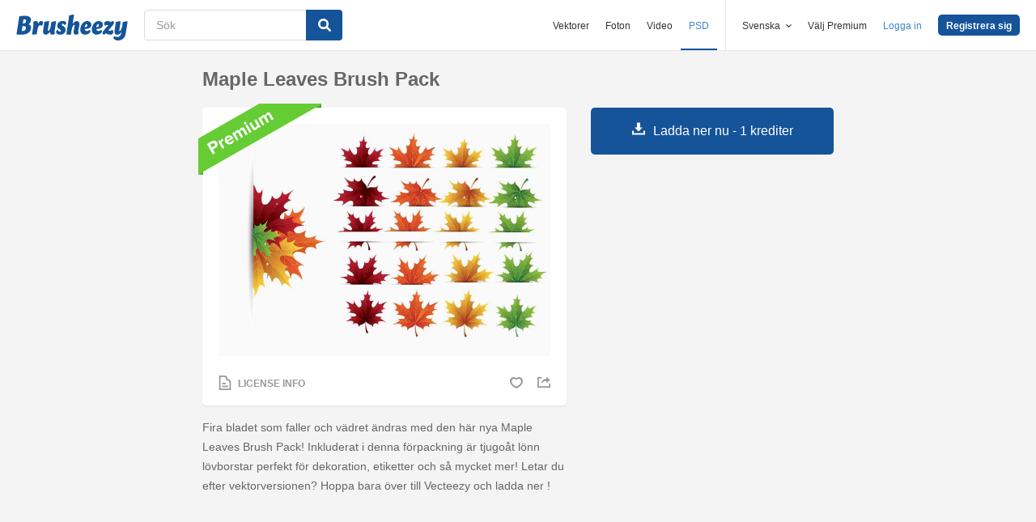

--- FILE ---
content_type: text/html; charset=utf-8
request_url: https://sv.brusheezy.com/borstar/23523-maple-leaves-brush-pack
body_size: 35333
content:
<!DOCTYPE html>
<!--[if lt IE 7]>      <html lang="sv" xmlns:fb="http://developers.facebook.com/schema/" xmlns:og="http://opengraphprotocol.org/schema/" class="no-js lt-ie9 lt-ie8 lt-ie7"> <![endif]-->
<!--[if IE 7]>         <html lang="sv" xmlns:fb="http://developers.facebook.com/schema/" xmlns:og="http://opengraphprotocol.org/schema/" class="no-js lt-ie9 lt-ie8"> <![endif]-->
<!--[if IE 8]>         <html lang="sv" xmlns:fb="http://developers.facebook.com/schema/" xmlns:og="http://opengraphprotocol.org/schema/" class="no-js lt-ie9"> <![endif]-->
<!--[if IE 9]>         <html lang="sv" xmlns:fb="http://developers.facebook.com/schema/" xmlns:og="http://opengraphprotocol.org/schema/" class="no-js ie9"> <![endif]-->
<!--[if gt IE 9]><!--> <html lang="sv" xmlns:fb="http://developers.facebook.com/schema/" xmlns:og="http://opengraphprotocol.org/schema/" class="no-js"> <!--<![endif]-->
  <head>
	  <script type="text/javascript">window.country_code = "US";window.remote_ip_address = '13.58.198.221'</script>
        <link rel="alternate" href="https://www.brusheezy.com/brushes/23523-maple-leaves-brush-pack" hreflang="en" />
    <link rel="alternate" href="https://es.brusheezy.com/cepillos/23523-paquete-de-hojas-de-arce" hreflang="es" />
    <link rel="alternate" href="https://pt.brusheezy.com/pinceis/23523-pacote-de-escovas-de-folhas-de-maple" hreflang="pt-BR" />
    <link rel="alternate" href="https://de.brusheezy.com/bursten/23523-ahornblatterpinsel" hreflang="de" />
    <link rel="alternate" href="https://fr.brusheezy.com/pinceaux/23523-paquet-de-brosse-a-feuilles-d-39-erable" hreflang="fr" />
    <link rel="alternate" href="https://nl.brusheezy.com/borstels/23523-maple-leaves-brush-pack" hreflang="nl" />
    <link rel="alternate" href="https://sv.brusheezy.com/borstar/23523-maple-leaves-brush-pack" hreflang="sv" />
    <link rel="alternate" href="https://www.brusheezy.com/brushes/23523-maple-leaves-brush-pack" hreflang="x-default" />

    
    <link rel="dns-prefetch" href="//static.brusheezy.com">
    <meta charset="utf-8">
    <meta http-equiv="X-UA-Compatible" content="IE=edge,chrome=1">
<script>window.NREUM||(NREUM={});NREUM.info={"beacon":"bam.nr-data.net","errorBeacon":"bam.nr-data.net","licenseKey":"NRJS-e38a0a5d9f3d7a161d2","applicationID":"682498450","transactionName":"J1kMFkBaWF9cREoQVxdZFxBRUEccSl4KFQ==","queueTime":0,"applicationTime":180,"agent":""}</script>
<script>(window.NREUM||(NREUM={})).init={ajax:{deny_list:["bam.nr-data.net"]},feature_flags:["soft_nav"]};(window.NREUM||(NREUM={})).loader_config={licenseKey:"NRJS-e38a0a5d9f3d7a161d2",applicationID:"682498450",browserID:"682498528"};;/*! For license information please see nr-loader-rum-1.306.0.min.js.LICENSE.txt */
(()=>{var e,t,r={122:(e,t,r)=>{"use strict";r.d(t,{a:()=>i});var n=r(944);function i(e,t){try{if(!e||"object"!=typeof e)return(0,n.R)(3);if(!t||"object"!=typeof t)return(0,n.R)(4);const r=Object.create(Object.getPrototypeOf(t),Object.getOwnPropertyDescriptors(t)),a=0===Object.keys(r).length?e:r;for(let o in a)if(void 0!==e[o])try{if(null===e[o]){r[o]=null;continue}Array.isArray(e[o])&&Array.isArray(t[o])?r[o]=Array.from(new Set([...e[o],...t[o]])):"object"==typeof e[o]&&"object"==typeof t[o]?r[o]=i(e[o],t[o]):r[o]=e[o]}catch(e){r[o]||(0,n.R)(1,e)}return r}catch(e){(0,n.R)(2,e)}}},154:(e,t,r)=>{"use strict";r.d(t,{OF:()=>c,RI:()=>i,WN:()=>u,bv:()=>a,eN:()=>l,gm:()=>o,mw:()=>s,sb:()=>d});var n=r(863);const i="undefined"!=typeof window&&!!window.document,a="undefined"!=typeof WorkerGlobalScope&&("undefined"!=typeof self&&self instanceof WorkerGlobalScope&&self.navigator instanceof WorkerNavigator||"undefined"!=typeof globalThis&&globalThis instanceof WorkerGlobalScope&&globalThis.navigator instanceof WorkerNavigator),o=i?window:"undefined"!=typeof WorkerGlobalScope&&("undefined"!=typeof self&&self instanceof WorkerGlobalScope&&self||"undefined"!=typeof globalThis&&globalThis instanceof WorkerGlobalScope&&globalThis),s=Boolean("hidden"===o?.document?.visibilityState),c=/iPad|iPhone|iPod/.test(o.navigator?.userAgent),d=c&&"undefined"==typeof SharedWorker,u=((()=>{const e=o.navigator?.userAgent?.match(/Firefox[/\s](\d+\.\d+)/);Array.isArray(e)&&e.length>=2&&e[1]})(),Date.now()-(0,n.t)()),l=()=>"undefined"!=typeof PerformanceNavigationTiming&&o?.performance?.getEntriesByType("navigation")?.[0]?.responseStart},163:(e,t,r)=>{"use strict";r.d(t,{j:()=>E});var n=r(384),i=r(741);var a=r(555);r(860).K7.genericEvents;const o="experimental.resources",s="register",c=e=>{if(!e||"string"!=typeof e)return!1;try{document.createDocumentFragment().querySelector(e)}catch{return!1}return!0};var d=r(614),u=r(944),l=r(122);const f="[data-nr-mask]",g=e=>(0,l.a)(e,(()=>{const e={feature_flags:[],experimental:{allow_registered_children:!1,resources:!1},mask_selector:"*",block_selector:"[data-nr-block]",mask_input_options:{color:!1,date:!1,"datetime-local":!1,email:!1,month:!1,number:!1,range:!1,search:!1,tel:!1,text:!1,time:!1,url:!1,week:!1,textarea:!1,select:!1,password:!0}};return{ajax:{deny_list:void 0,block_internal:!0,enabled:!0,autoStart:!0},api:{get allow_registered_children(){return e.feature_flags.includes(s)||e.experimental.allow_registered_children},set allow_registered_children(t){e.experimental.allow_registered_children=t},duplicate_registered_data:!1},browser_consent_mode:{enabled:!1},distributed_tracing:{enabled:void 0,exclude_newrelic_header:void 0,cors_use_newrelic_header:void 0,cors_use_tracecontext_headers:void 0,allowed_origins:void 0},get feature_flags(){return e.feature_flags},set feature_flags(t){e.feature_flags=t},generic_events:{enabled:!0,autoStart:!0},harvest:{interval:30},jserrors:{enabled:!0,autoStart:!0},logging:{enabled:!0,autoStart:!0},metrics:{enabled:!0,autoStart:!0},obfuscate:void 0,page_action:{enabled:!0},page_view_event:{enabled:!0,autoStart:!0},page_view_timing:{enabled:!0,autoStart:!0},performance:{capture_marks:!1,capture_measures:!1,capture_detail:!0,resources:{get enabled(){return e.feature_flags.includes(o)||e.experimental.resources},set enabled(t){e.experimental.resources=t},asset_types:[],first_party_domains:[],ignore_newrelic:!0}},privacy:{cookies_enabled:!0},proxy:{assets:void 0,beacon:void 0},session:{expiresMs:d.wk,inactiveMs:d.BB},session_replay:{autoStart:!0,enabled:!1,preload:!1,sampling_rate:10,error_sampling_rate:100,collect_fonts:!1,inline_images:!1,fix_stylesheets:!0,mask_all_inputs:!0,get mask_text_selector(){return e.mask_selector},set mask_text_selector(t){c(t)?e.mask_selector="".concat(t,",").concat(f):""===t||null===t?e.mask_selector=f:(0,u.R)(5,t)},get block_class(){return"nr-block"},get ignore_class(){return"nr-ignore"},get mask_text_class(){return"nr-mask"},get block_selector(){return e.block_selector},set block_selector(t){c(t)?e.block_selector+=",".concat(t):""!==t&&(0,u.R)(6,t)},get mask_input_options(){return e.mask_input_options},set mask_input_options(t){t&&"object"==typeof t?e.mask_input_options={...t,password:!0}:(0,u.R)(7,t)}},session_trace:{enabled:!0,autoStart:!0},soft_navigations:{enabled:!0,autoStart:!0},spa:{enabled:!0,autoStart:!0},ssl:void 0,user_actions:{enabled:!0,elementAttributes:["id","className","tagName","type"]}}})());var p=r(154),m=r(324);let h=0;const v={buildEnv:m.F3,distMethod:m.Xs,version:m.xv,originTime:p.WN},b={consented:!1},y={appMetadata:{},get consented(){return this.session?.state?.consent||b.consented},set consented(e){b.consented=e},customTransaction:void 0,denyList:void 0,disabled:!1,harvester:void 0,isolatedBacklog:!1,isRecording:!1,loaderType:void 0,maxBytes:3e4,obfuscator:void 0,onerror:void 0,ptid:void 0,releaseIds:{},session:void 0,timeKeeper:void 0,registeredEntities:[],jsAttributesMetadata:{bytes:0},get harvestCount(){return++h}},_=e=>{const t=(0,l.a)(e,y),r=Object.keys(v).reduce((e,t)=>(e[t]={value:v[t],writable:!1,configurable:!0,enumerable:!0},e),{});return Object.defineProperties(t,r)};var w=r(701);const x=e=>{const t=e.startsWith("http");e+="/",r.p=t?e:"https://"+e};var S=r(836),k=r(241);const R={accountID:void 0,trustKey:void 0,agentID:void 0,licenseKey:void 0,applicationID:void 0,xpid:void 0},A=e=>(0,l.a)(e,R),T=new Set;function E(e,t={},r,o){let{init:s,info:c,loader_config:d,runtime:u={},exposed:l=!0}=t;if(!c){const e=(0,n.pV)();s=e.init,c=e.info,d=e.loader_config}e.init=g(s||{}),e.loader_config=A(d||{}),c.jsAttributes??={},p.bv&&(c.jsAttributes.isWorker=!0),e.info=(0,a.D)(c);const f=e.init,m=[c.beacon,c.errorBeacon];T.has(e.agentIdentifier)||(f.proxy.assets&&(x(f.proxy.assets),m.push(f.proxy.assets)),f.proxy.beacon&&m.push(f.proxy.beacon),e.beacons=[...m],function(e){const t=(0,n.pV)();Object.getOwnPropertyNames(i.W.prototype).forEach(r=>{const n=i.W.prototype[r];if("function"!=typeof n||"constructor"===n)return;let a=t[r];e[r]&&!1!==e.exposed&&"micro-agent"!==e.runtime?.loaderType&&(t[r]=(...t)=>{const n=e[r](...t);return a?a(...t):n})})}(e),(0,n.US)("activatedFeatures",w.B),e.runSoftNavOverSpa&&=!0===f.soft_navigations.enabled&&f.feature_flags.includes("soft_nav")),u.denyList=[...f.ajax.deny_list||[],...f.ajax.block_internal?m:[]],u.ptid=e.agentIdentifier,u.loaderType=r,e.runtime=_(u),T.has(e.agentIdentifier)||(e.ee=S.ee.get(e.agentIdentifier),e.exposed=l,(0,k.W)({agentIdentifier:e.agentIdentifier,drained:!!w.B?.[e.agentIdentifier],type:"lifecycle",name:"initialize",feature:void 0,data:e.config})),T.add(e.agentIdentifier)}},234:(e,t,r)=>{"use strict";r.d(t,{W:()=>a});var n=r(836),i=r(687);class a{constructor(e,t){this.agentIdentifier=e,this.ee=n.ee.get(e),this.featureName=t,this.blocked=!1}deregisterDrain(){(0,i.x3)(this.agentIdentifier,this.featureName)}}},241:(e,t,r)=>{"use strict";r.d(t,{W:()=>a});var n=r(154);const i="newrelic";function a(e={}){try{n.gm.dispatchEvent(new CustomEvent(i,{detail:e}))}catch(e){}}},261:(e,t,r)=>{"use strict";r.d(t,{$9:()=>d,BL:()=>s,CH:()=>g,Dl:()=>_,Fw:()=>y,PA:()=>h,Pl:()=>n,Pv:()=>k,Tb:()=>l,U2:()=>a,V1:()=>S,Wb:()=>x,bt:()=>b,cD:()=>v,d3:()=>w,dT:()=>c,eY:()=>p,fF:()=>f,hG:()=>i,k6:()=>o,nb:()=>m,o5:()=>u});const n="api-",i="addPageAction",a="addToTrace",o="addRelease",s="finished",c="interaction",d="log",u="noticeError",l="pauseReplay",f="recordCustomEvent",g="recordReplay",p="register",m="setApplicationVersion",h="setCurrentRouteName",v="setCustomAttribute",b="setErrorHandler",y="setPageViewName",_="setUserId",w="start",x="wrapLogger",S="measure",k="consent"},289:(e,t,r)=>{"use strict";r.d(t,{GG:()=>o,Qr:()=>c,sB:()=>s});var n=r(878),i=r(389);function a(){return"undefined"==typeof document||"complete"===document.readyState}function o(e,t){if(a())return e();const r=(0,i.J)(e),o=setInterval(()=>{a()&&(clearInterval(o),r())},500);(0,n.sp)("load",r,t)}function s(e){if(a())return e();(0,n.DD)("DOMContentLoaded",e)}function c(e){if(a())return e();(0,n.sp)("popstate",e)}},324:(e,t,r)=>{"use strict";r.d(t,{F3:()=>i,Xs:()=>a,xv:()=>n});const n="1.306.0",i="PROD",a="CDN"},374:(e,t,r)=>{r.nc=(()=>{try{return document?.currentScript?.nonce}catch(e){}return""})()},384:(e,t,r)=>{"use strict";r.d(t,{NT:()=>o,US:()=>u,Zm:()=>s,bQ:()=>d,dV:()=>c,pV:()=>l});var n=r(154),i=r(863),a=r(910);const o={beacon:"bam.nr-data.net",errorBeacon:"bam.nr-data.net"};function s(){return n.gm.NREUM||(n.gm.NREUM={}),void 0===n.gm.newrelic&&(n.gm.newrelic=n.gm.NREUM),n.gm.NREUM}function c(){let e=s();return e.o||(e.o={ST:n.gm.setTimeout,SI:n.gm.setImmediate||n.gm.setInterval,CT:n.gm.clearTimeout,XHR:n.gm.XMLHttpRequest,REQ:n.gm.Request,EV:n.gm.Event,PR:n.gm.Promise,MO:n.gm.MutationObserver,FETCH:n.gm.fetch,WS:n.gm.WebSocket},(0,a.i)(...Object.values(e.o))),e}function d(e,t){let r=s();r.initializedAgents??={},t.initializedAt={ms:(0,i.t)(),date:new Date},r.initializedAgents[e]=t}function u(e,t){s()[e]=t}function l(){return function(){let e=s();const t=e.info||{};e.info={beacon:o.beacon,errorBeacon:o.errorBeacon,...t}}(),function(){let e=s();const t=e.init||{};e.init={...t}}(),c(),function(){let e=s();const t=e.loader_config||{};e.loader_config={...t}}(),s()}},389:(e,t,r)=>{"use strict";function n(e,t=500,r={}){const n=r?.leading||!1;let i;return(...r)=>{n&&void 0===i&&(e.apply(this,r),i=setTimeout(()=>{i=clearTimeout(i)},t)),n||(clearTimeout(i),i=setTimeout(()=>{e.apply(this,r)},t))}}function i(e){let t=!1;return(...r)=>{t||(t=!0,e.apply(this,r))}}r.d(t,{J:()=>i,s:()=>n})},555:(e,t,r)=>{"use strict";r.d(t,{D:()=>s,f:()=>o});var n=r(384),i=r(122);const a={beacon:n.NT.beacon,errorBeacon:n.NT.errorBeacon,licenseKey:void 0,applicationID:void 0,sa:void 0,queueTime:void 0,applicationTime:void 0,ttGuid:void 0,user:void 0,account:void 0,product:void 0,extra:void 0,jsAttributes:{},userAttributes:void 0,atts:void 0,transactionName:void 0,tNamePlain:void 0};function o(e){try{return!!e.licenseKey&&!!e.errorBeacon&&!!e.applicationID}catch(e){return!1}}const s=e=>(0,i.a)(e,a)},566:(e,t,r)=>{"use strict";r.d(t,{LA:()=>s,bz:()=>o});var n=r(154);const i="xxxxxxxx-xxxx-4xxx-yxxx-xxxxxxxxxxxx";function a(e,t){return e?15&e[t]:16*Math.random()|0}function o(){const e=n.gm?.crypto||n.gm?.msCrypto;let t,r=0;return e&&e.getRandomValues&&(t=e.getRandomValues(new Uint8Array(30))),i.split("").map(e=>"x"===e?a(t,r++).toString(16):"y"===e?(3&a()|8).toString(16):e).join("")}function s(e){const t=n.gm?.crypto||n.gm?.msCrypto;let r,i=0;t&&t.getRandomValues&&(r=t.getRandomValues(new Uint8Array(e)));const o=[];for(var s=0;s<e;s++)o.push(a(r,i++).toString(16));return o.join("")}},606:(e,t,r)=>{"use strict";r.d(t,{i:()=>a});var n=r(908);a.on=o;var i=a.handlers={};function a(e,t,r,a){o(a||n.d,i,e,t,r)}function o(e,t,r,i,a){a||(a="feature"),e||(e=n.d);var o=t[a]=t[a]||{};(o[r]=o[r]||[]).push([e,i])}},607:(e,t,r)=>{"use strict";r.d(t,{W:()=>n});const n=(0,r(566).bz)()},614:(e,t,r)=>{"use strict";r.d(t,{BB:()=>o,H3:()=>n,g:()=>d,iL:()=>c,tS:()=>s,uh:()=>i,wk:()=>a});const n="NRBA",i="SESSION",a=144e5,o=18e5,s={STARTED:"session-started",PAUSE:"session-pause",RESET:"session-reset",RESUME:"session-resume",UPDATE:"session-update"},c={SAME_TAB:"same-tab",CROSS_TAB:"cross-tab"},d={OFF:0,FULL:1,ERROR:2}},630:(e,t,r)=>{"use strict";r.d(t,{T:()=>n});const n=r(860).K7.pageViewEvent},646:(e,t,r)=>{"use strict";r.d(t,{y:()=>n});class n{constructor(e){this.contextId=e}}},687:(e,t,r)=>{"use strict";r.d(t,{Ak:()=>d,Ze:()=>f,x3:()=>u});var n=r(241),i=r(836),a=r(606),o=r(860),s=r(646);const c={};function d(e,t){const r={staged:!1,priority:o.P3[t]||0};l(e),c[e].get(t)||c[e].set(t,r)}function u(e,t){e&&c[e]&&(c[e].get(t)&&c[e].delete(t),p(e,t,!1),c[e].size&&g(e))}function l(e){if(!e)throw new Error("agentIdentifier required");c[e]||(c[e]=new Map)}function f(e="",t="feature",r=!1){if(l(e),!e||!c[e].get(t)||r)return p(e,t);c[e].get(t).staged=!0,g(e)}function g(e){const t=Array.from(c[e]);t.every(([e,t])=>t.staged)&&(t.sort((e,t)=>e[1].priority-t[1].priority),t.forEach(([t])=>{c[e].delete(t),p(e,t)}))}function p(e,t,r=!0){const o=e?i.ee.get(e):i.ee,c=a.i.handlers;if(!o.aborted&&o.backlog&&c){if((0,n.W)({agentIdentifier:e,type:"lifecycle",name:"drain",feature:t}),r){const e=o.backlog[t],r=c[t];if(r){for(let t=0;e&&t<e.length;++t)m(e[t],r);Object.entries(r).forEach(([e,t])=>{Object.values(t||{}).forEach(t=>{t[0]?.on&&t[0]?.context()instanceof s.y&&t[0].on(e,t[1])})})}}o.isolatedBacklog||delete c[t],o.backlog[t]=null,o.emit("drain-"+t,[])}}function m(e,t){var r=e[1];Object.values(t[r]||{}).forEach(t=>{var r=e[0];if(t[0]===r){var n=t[1],i=e[3],a=e[2];n.apply(i,a)}})}},699:(e,t,r)=>{"use strict";r.d(t,{It:()=>a,KC:()=>s,No:()=>i,qh:()=>o});var n=r(860);const i=16e3,a=1e6,o="SESSION_ERROR",s={[n.K7.logging]:!0,[n.K7.genericEvents]:!1,[n.K7.jserrors]:!1,[n.K7.ajax]:!1}},701:(e,t,r)=>{"use strict";r.d(t,{B:()=>a,t:()=>o});var n=r(241);const i=new Set,a={};function o(e,t){const r=t.agentIdentifier;a[r]??={},e&&"object"==typeof e&&(i.has(r)||(t.ee.emit("rumresp",[e]),a[r]=e,i.add(r),(0,n.W)({agentIdentifier:r,loaded:!0,drained:!0,type:"lifecycle",name:"load",feature:void 0,data:e})))}},741:(e,t,r)=>{"use strict";r.d(t,{W:()=>a});var n=r(944),i=r(261);class a{#e(e,...t){if(this[e]!==a.prototype[e])return this[e](...t);(0,n.R)(35,e)}addPageAction(e,t){return this.#e(i.hG,e,t)}register(e){return this.#e(i.eY,e)}recordCustomEvent(e,t){return this.#e(i.fF,e,t)}setPageViewName(e,t){return this.#e(i.Fw,e,t)}setCustomAttribute(e,t,r){return this.#e(i.cD,e,t,r)}noticeError(e,t){return this.#e(i.o5,e,t)}setUserId(e){return this.#e(i.Dl,e)}setApplicationVersion(e){return this.#e(i.nb,e)}setErrorHandler(e){return this.#e(i.bt,e)}addRelease(e,t){return this.#e(i.k6,e,t)}log(e,t){return this.#e(i.$9,e,t)}start(){return this.#e(i.d3)}finished(e){return this.#e(i.BL,e)}recordReplay(){return this.#e(i.CH)}pauseReplay(){return this.#e(i.Tb)}addToTrace(e){return this.#e(i.U2,e)}setCurrentRouteName(e){return this.#e(i.PA,e)}interaction(e){return this.#e(i.dT,e)}wrapLogger(e,t,r){return this.#e(i.Wb,e,t,r)}measure(e,t){return this.#e(i.V1,e,t)}consent(e){return this.#e(i.Pv,e)}}},782:(e,t,r)=>{"use strict";r.d(t,{T:()=>n});const n=r(860).K7.pageViewTiming},836:(e,t,r)=>{"use strict";r.d(t,{P:()=>s,ee:()=>c});var n=r(384),i=r(990),a=r(646),o=r(607);const s="nr@context:".concat(o.W),c=function e(t,r){var n={},o={},u={},l=!1;try{l=16===r.length&&d.initializedAgents?.[r]?.runtime.isolatedBacklog}catch(e){}var f={on:p,addEventListener:p,removeEventListener:function(e,t){var r=n[e];if(!r)return;for(var i=0;i<r.length;i++)r[i]===t&&r.splice(i,1)},emit:function(e,r,n,i,a){!1!==a&&(a=!0);if(c.aborted&&!i)return;t&&a&&t.emit(e,r,n);var s=g(n);m(e).forEach(e=>{e.apply(s,r)});var d=v()[o[e]];d&&d.push([f,e,r,s]);return s},get:h,listeners:m,context:g,buffer:function(e,t){const r=v();if(t=t||"feature",f.aborted)return;Object.entries(e||{}).forEach(([e,n])=>{o[n]=t,t in r||(r[t]=[])})},abort:function(){f._aborted=!0,Object.keys(f.backlog).forEach(e=>{delete f.backlog[e]})},isBuffering:function(e){return!!v()[o[e]]},debugId:r,backlog:l?{}:t&&"object"==typeof t.backlog?t.backlog:{},isolatedBacklog:l};return Object.defineProperty(f,"aborted",{get:()=>{let e=f._aborted||!1;return e||(t&&(e=t.aborted),e)}}),f;function g(e){return e&&e instanceof a.y?e:e?(0,i.I)(e,s,()=>new a.y(s)):new a.y(s)}function p(e,t){n[e]=m(e).concat(t)}function m(e){return n[e]||[]}function h(t){return u[t]=u[t]||e(f,t)}function v(){return f.backlog}}(void 0,"globalEE"),d=(0,n.Zm)();d.ee||(d.ee=c)},843:(e,t,r)=>{"use strict";r.d(t,{G:()=>a,u:()=>i});var n=r(878);function i(e,t=!1,r,i){(0,n.DD)("visibilitychange",function(){if(t)return void("hidden"===document.visibilityState&&e());e(document.visibilityState)},r,i)}function a(e,t,r){(0,n.sp)("pagehide",e,t,r)}},860:(e,t,r)=>{"use strict";r.d(t,{$J:()=>u,K7:()=>c,P3:()=>d,XX:()=>i,Yy:()=>s,df:()=>a,qY:()=>n,v4:()=>o});const n="events",i="jserrors",a="browser/blobs",o="rum",s="browser/logs",c={ajax:"ajax",genericEvents:"generic_events",jserrors:i,logging:"logging",metrics:"metrics",pageAction:"page_action",pageViewEvent:"page_view_event",pageViewTiming:"page_view_timing",sessionReplay:"session_replay",sessionTrace:"session_trace",softNav:"soft_navigations",spa:"spa"},d={[c.pageViewEvent]:1,[c.pageViewTiming]:2,[c.metrics]:3,[c.jserrors]:4,[c.spa]:5,[c.ajax]:6,[c.sessionTrace]:7,[c.softNav]:8,[c.sessionReplay]:9,[c.logging]:10,[c.genericEvents]:11},u={[c.pageViewEvent]:o,[c.pageViewTiming]:n,[c.ajax]:n,[c.spa]:n,[c.softNav]:n,[c.metrics]:i,[c.jserrors]:i,[c.sessionTrace]:a,[c.sessionReplay]:a,[c.logging]:s,[c.genericEvents]:"ins"}},863:(e,t,r)=>{"use strict";function n(){return Math.floor(performance.now())}r.d(t,{t:()=>n})},878:(e,t,r)=>{"use strict";function n(e,t){return{capture:e,passive:!1,signal:t}}function i(e,t,r=!1,i){window.addEventListener(e,t,n(r,i))}function a(e,t,r=!1,i){document.addEventListener(e,t,n(r,i))}r.d(t,{DD:()=>a,jT:()=>n,sp:()=>i})},908:(e,t,r)=>{"use strict";r.d(t,{d:()=>n,p:()=>i});var n=r(836).ee.get("handle");function i(e,t,r,i,a){a?(a.buffer([e],i),a.emit(e,t,r)):(n.buffer([e],i),n.emit(e,t,r))}},910:(e,t,r)=>{"use strict";r.d(t,{i:()=>a});var n=r(944);const i=new Map;function a(...e){return e.every(e=>{if(i.has(e))return i.get(e);const t="function"==typeof e?e.toString():"",r=t.includes("[native code]"),a=t.includes("nrWrapper");return r||a||(0,n.R)(64,e?.name||t),i.set(e,r),r})}},944:(e,t,r)=>{"use strict";r.d(t,{R:()=>i});var n=r(241);function i(e,t){"function"==typeof console.debug&&(console.debug("New Relic Warning: https://github.com/newrelic/newrelic-browser-agent/blob/main/docs/warning-codes.md#".concat(e),t),(0,n.W)({agentIdentifier:null,drained:null,type:"data",name:"warn",feature:"warn",data:{code:e,secondary:t}}))}},969:(e,t,r)=>{"use strict";r.d(t,{TZ:()=>n,XG:()=>s,rs:()=>i,xV:()=>o,z_:()=>a});const n=r(860).K7.metrics,i="sm",a="cm",o="storeSupportabilityMetrics",s="storeEventMetrics"},990:(e,t,r)=>{"use strict";r.d(t,{I:()=>i});var n=Object.prototype.hasOwnProperty;function i(e,t,r){if(n.call(e,t))return e[t];var i=r();if(Object.defineProperty&&Object.keys)try{return Object.defineProperty(e,t,{value:i,writable:!0,enumerable:!1}),i}catch(e){}return e[t]=i,i}}},n={};function i(e){var t=n[e];if(void 0!==t)return t.exports;var a=n[e]={exports:{}};return r[e](a,a.exports,i),a.exports}i.m=r,i.d=(e,t)=>{for(var r in t)i.o(t,r)&&!i.o(e,r)&&Object.defineProperty(e,r,{enumerable:!0,get:t[r]})},i.f={},i.e=e=>Promise.all(Object.keys(i.f).reduce((t,r)=>(i.f[r](e,t),t),[])),i.u=e=>"nr-rum-1.306.0.min.js",i.o=(e,t)=>Object.prototype.hasOwnProperty.call(e,t),e={},t="NRBA-1.306.0.PROD:",i.l=(r,n,a,o)=>{if(e[r])e[r].push(n);else{var s,c;if(void 0!==a)for(var d=document.getElementsByTagName("script"),u=0;u<d.length;u++){var l=d[u];if(l.getAttribute("src")==r||l.getAttribute("data-webpack")==t+a){s=l;break}}if(!s){c=!0;var f={296:"sha512-XHJAyYwsxAD4jnOFenBf2aq49/pv28jKOJKs7YGQhagYYI2Zk8nHflZPdd7WiilkmEkgIZQEFX4f1AJMoyzKwA=="};(s=document.createElement("script")).charset="utf-8",i.nc&&s.setAttribute("nonce",i.nc),s.setAttribute("data-webpack",t+a),s.src=r,0!==s.src.indexOf(window.location.origin+"/")&&(s.crossOrigin="anonymous"),f[o]&&(s.integrity=f[o])}e[r]=[n];var g=(t,n)=>{s.onerror=s.onload=null,clearTimeout(p);var i=e[r];if(delete e[r],s.parentNode&&s.parentNode.removeChild(s),i&&i.forEach(e=>e(n)),t)return t(n)},p=setTimeout(g.bind(null,void 0,{type:"timeout",target:s}),12e4);s.onerror=g.bind(null,s.onerror),s.onload=g.bind(null,s.onload),c&&document.head.appendChild(s)}},i.r=e=>{"undefined"!=typeof Symbol&&Symbol.toStringTag&&Object.defineProperty(e,Symbol.toStringTag,{value:"Module"}),Object.defineProperty(e,"__esModule",{value:!0})},i.p="https://js-agent.newrelic.com/",(()=>{var e={374:0,840:0};i.f.j=(t,r)=>{var n=i.o(e,t)?e[t]:void 0;if(0!==n)if(n)r.push(n[2]);else{var a=new Promise((r,i)=>n=e[t]=[r,i]);r.push(n[2]=a);var o=i.p+i.u(t),s=new Error;i.l(o,r=>{if(i.o(e,t)&&(0!==(n=e[t])&&(e[t]=void 0),n)){var a=r&&("load"===r.type?"missing":r.type),o=r&&r.target&&r.target.src;s.message="Loading chunk "+t+" failed: ("+a+": "+o+")",s.name="ChunkLoadError",s.type=a,s.request=o,n[1](s)}},"chunk-"+t,t)}};var t=(t,r)=>{var n,a,[o,s,c]=r,d=0;if(o.some(t=>0!==e[t])){for(n in s)i.o(s,n)&&(i.m[n]=s[n]);if(c)c(i)}for(t&&t(r);d<o.length;d++)a=o[d],i.o(e,a)&&e[a]&&e[a][0](),e[a]=0},r=self["webpackChunk:NRBA-1.306.0.PROD"]=self["webpackChunk:NRBA-1.306.0.PROD"]||[];r.forEach(t.bind(null,0)),r.push=t.bind(null,r.push.bind(r))})(),(()=>{"use strict";i(374);var e=i(566),t=i(741);class r extends t.W{agentIdentifier=(0,e.LA)(16)}var n=i(860);const a=Object.values(n.K7);var o=i(163);var s=i(908),c=i(863),d=i(261),u=i(241),l=i(944),f=i(701),g=i(969);function p(e,t,i,a){const o=a||i;!o||o[e]&&o[e]!==r.prototype[e]||(o[e]=function(){(0,s.p)(g.xV,["API/"+e+"/called"],void 0,n.K7.metrics,i.ee),(0,u.W)({agentIdentifier:i.agentIdentifier,drained:!!f.B?.[i.agentIdentifier],type:"data",name:"api",feature:d.Pl+e,data:{}});try{return t.apply(this,arguments)}catch(e){(0,l.R)(23,e)}})}function m(e,t,r,n,i){const a=e.info;null===r?delete a.jsAttributes[t]:a.jsAttributes[t]=r,(i||null===r)&&(0,s.p)(d.Pl+n,[(0,c.t)(),t,r],void 0,"session",e.ee)}var h=i(687),v=i(234),b=i(289),y=i(154),_=i(384);const w=e=>y.RI&&!0===e?.privacy.cookies_enabled;function x(e){return!!(0,_.dV)().o.MO&&w(e)&&!0===e?.session_trace.enabled}var S=i(389),k=i(699);class R extends v.W{constructor(e,t){super(e.agentIdentifier,t),this.agentRef=e,this.abortHandler=void 0,this.featAggregate=void 0,this.loadedSuccessfully=void 0,this.onAggregateImported=new Promise(e=>{this.loadedSuccessfully=e}),this.deferred=Promise.resolve(),!1===e.init[this.featureName].autoStart?this.deferred=new Promise((t,r)=>{this.ee.on("manual-start-all",(0,S.J)(()=>{(0,h.Ak)(e.agentIdentifier,this.featureName),t()}))}):(0,h.Ak)(e.agentIdentifier,t)}importAggregator(e,t,r={}){if(this.featAggregate)return;const n=async()=>{let n;await this.deferred;try{if(w(e.init)){const{setupAgentSession:t}=await i.e(296).then(i.bind(i,305));n=t(e)}}catch(e){(0,l.R)(20,e),this.ee.emit("internal-error",[e]),(0,s.p)(k.qh,[e],void 0,this.featureName,this.ee)}try{if(!this.#t(this.featureName,n,e.init))return(0,h.Ze)(this.agentIdentifier,this.featureName),void this.loadedSuccessfully(!1);const{Aggregate:i}=await t();this.featAggregate=new i(e,r),e.runtime.harvester.initializedAggregates.push(this.featAggregate),this.loadedSuccessfully(!0)}catch(e){(0,l.R)(34,e),this.abortHandler?.(),(0,h.Ze)(this.agentIdentifier,this.featureName,!0),this.loadedSuccessfully(!1),this.ee&&this.ee.abort()}};y.RI?(0,b.GG)(()=>n(),!0):n()}#t(e,t,r){if(this.blocked)return!1;switch(e){case n.K7.sessionReplay:return x(r)&&!!t;case n.K7.sessionTrace:return!!t;default:return!0}}}var A=i(630),T=i(614);class E extends R{static featureName=A.T;constructor(e){var t;super(e,A.T),this.setupInspectionEvents(e.agentIdentifier),t=e,p(d.Fw,function(e,r){"string"==typeof e&&("/"!==e.charAt(0)&&(e="/"+e),t.runtime.customTransaction=(r||"http://custom.transaction")+e,(0,s.p)(d.Pl+d.Fw,[(0,c.t)()],void 0,void 0,t.ee))},t),this.importAggregator(e,()=>i.e(296).then(i.bind(i,943)))}setupInspectionEvents(e){const t=(t,r)=>{t&&(0,u.W)({agentIdentifier:e,timeStamp:t.timeStamp,loaded:"complete"===t.target.readyState,type:"window",name:r,data:t.target.location+""})};(0,b.sB)(e=>{t(e,"DOMContentLoaded")}),(0,b.GG)(e=>{t(e,"load")}),(0,b.Qr)(e=>{t(e,"navigate")}),this.ee.on(T.tS.UPDATE,(t,r)=>{(0,u.W)({agentIdentifier:e,type:"lifecycle",name:"session",data:r})})}}var N=i(843),I=i(782);class j extends R{static featureName=I.T;constructor(e){super(e,I.T),y.RI&&((0,N.u)(()=>(0,s.p)("docHidden",[(0,c.t)()],void 0,I.T,this.ee),!0),(0,N.G)(()=>(0,s.p)("winPagehide",[(0,c.t)()],void 0,I.T,this.ee)),this.importAggregator(e,()=>i.e(296).then(i.bind(i,117))))}}class P extends R{static featureName=g.TZ;constructor(e){super(e,g.TZ),y.RI&&document.addEventListener("securitypolicyviolation",e=>{(0,s.p)(g.xV,["Generic/CSPViolation/Detected"],void 0,this.featureName,this.ee)}),this.importAggregator(e,()=>i.e(296).then(i.bind(i,623)))}}new class extends r{constructor(e){var t;(super(),y.gm)?(this.features={},(0,_.bQ)(this.agentIdentifier,this),this.desiredFeatures=new Set(e.features||[]),this.desiredFeatures.add(E),this.runSoftNavOverSpa=[...this.desiredFeatures].some(e=>e.featureName===n.K7.softNav),(0,o.j)(this,e,e.loaderType||"agent"),t=this,p(d.cD,function(e,r,n=!1){if("string"==typeof e){if(["string","number","boolean"].includes(typeof r)||null===r)return m(t,e,r,d.cD,n);(0,l.R)(40,typeof r)}else(0,l.R)(39,typeof e)},t),function(e){p(d.Dl,function(t){if("string"==typeof t||null===t)return m(e,"enduser.id",t,d.Dl,!0);(0,l.R)(41,typeof t)},e)}(this),function(e){p(d.nb,function(t){if("string"==typeof t||null===t)return m(e,"application.version",t,d.nb,!1);(0,l.R)(42,typeof t)},e)}(this),function(e){p(d.d3,function(){e.ee.emit("manual-start-all")},e)}(this),function(e){p(d.Pv,function(t=!0){if("boolean"==typeof t){if((0,s.p)(d.Pl+d.Pv,[t],void 0,"session",e.ee),e.runtime.consented=t,t){const t=e.features.page_view_event;t.onAggregateImported.then(e=>{const r=t.featAggregate;e&&!r.sentRum&&r.sendRum()})}}else(0,l.R)(65,typeof t)},e)}(this),this.run()):(0,l.R)(21)}get config(){return{info:this.info,init:this.init,loader_config:this.loader_config,runtime:this.runtime}}get api(){return this}run(){try{const e=function(e){const t={};return a.forEach(r=>{t[r]=!!e[r]?.enabled}),t}(this.init),t=[...this.desiredFeatures];t.sort((e,t)=>n.P3[e.featureName]-n.P3[t.featureName]),t.forEach(t=>{if(!e[t.featureName]&&t.featureName!==n.K7.pageViewEvent)return;if(this.runSoftNavOverSpa&&t.featureName===n.K7.spa)return;if(!this.runSoftNavOverSpa&&t.featureName===n.K7.softNav)return;const r=function(e){switch(e){case n.K7.ajax:return[n.K7.jserrors];case n.K7.sessionTrace:return[n.K7.ajax,n.K7.pageViewEvent];case n.K7.sessionReplay:return[n.K7.sessionTrace];case n.K7.pageViewTiming:return[n.K7.pageViewEvent];default:return[]}}(t.featureName).filter(e=>!(e in this.features));r.length>0&&(0,l.R)(36,{targetFeature:t.featureName,missingDependencies:r}),this.features[t.featureName]=new t(this)})}catch(e){(0,l.R)(22,e);for(const e in this.features)this.features[e].abortHandler?.();const t=(0,_.Zm)();delete t.initializedAgents[this.agentIdentifier]?.features,delete this.sharedAggregator;return t.ee.get(this.agentIdentifier).abort(),!1}}}({features:[E,j,P],loaderType:"lite"})})()})();</script>
    <meta name="viewport" content="width=device-width, initial-scale=1.0, minimum-scale=1.0" />
    <title>Maple Leaves Brush Pack - Gratis Photoshop-borstar hos Brusheezy!</title>
<meta content="Photoshop penslar - Brusheezy är en ENORM samling av Photoshop-penslar, Photoshop mönster, texturer, (PSDer,) händelser, former, stilar och skalor som man kan ladda ner och dela!" name="description" />
<meta content="brusheezy" name="twitter:site" />
<meta content="brusheezy" name="twitter:creator" />
<meta content="summary_large_image" name="twitter:card" />
<meta content="https://static.brusheezy.com/system/resources/previews/000/023/523/original/maple-leaves-brush-pack-photoshop-brushes.jpg" name="twitter:image" />
<meta content="Brusheezy" property="og:site_name" />
<meta content="Maple Leaves Brush Pack" property="og:title" />
<meta content="https://sv.brusheezy.com/borstar/23523-maple-leaves-brush-pack" property="og:url" />
<meta content="sv_SE" property="og:locale" />
<meta content="en_US" property="og:locale:alternate" />
<meta content="de_DE" property="og:locale:alternate" />
<meta content="es_ES" property="og:locale:alternate" />
<meta content="fr_FR" property="og:locale:alternate" />
<meta content="nl_NL" property="og:locale:alternate" />
<meta content="pt_BR" property="og:locale:alternate" />
<meta content="https://static.brusheezy.com/system/resources/previews/000/023/523/original/maple-leaves-brush-pack-photoshop-brushes.jpg" property="og:image" />
    <link href="/favicon.ico" rel="shortcut icon"></link><link href="/favicon.png" rel="icon" sizes="48x48" type="image/png"></link><link href="/apple-touch-icon-precomposed.png" rel="apple-touch-icon-precomposed"></link>
    <link href="https://maxcdn.bootstrapcdn.com/font-awesome/4.6.3/css/font-awesome.min.css" media="screen" rel="stylesheet" type="text/css" />
    <script src="https://static.brusheezy.com/assets/modernizr.custom.83825-93372fb200ead74f1d44254d993c5440.js" type="text/javascript"></script>
    <link href="https://static.brusheezy.com/assets/application-e6fc89b3e1f8c6290743690971644994.css" media="screen" rel="stylesheet" type="text/css" />
    <link href="https://static.brusheezy.com/assets/print-ac38768f09270df2214d2c500c647adc.css" media="print" rel="stylesheet" type="text/css" />
    <link href="https://feeds.feedburner.com/eezyinc/brusheezy-images" rel="alternate" title="RSS" type="application/rss+xml" />

        <link rel="canonical" href="https://sv.brusheezy.com/borstar/23523-maple-leaves-brush-pack">


    <meta content="authenticity_token" name="csrf-param" />
<meta content="CTwZZcqxe+0QC/fsyOObrpbmSRlEEXn5+PbGoJwCw/0=" name="csrf-token" />
    <!-- Begin TextBlock "HTML - Head" -->
<meta name="google-site-verification" content="pfGHD8M12iD8MZoiUsSycicUuSitnj2scI2cB_MvoYw" />
<meta name="google-site-verification" content="b4_frnI9j9l6Hs7d1QntimjvrZOtJ8x8ykl7RfeJS2Y" />
<meta name="tinfoil-site-verification" content="6d4a376b35cc11699dd86a787c7b5ae10b5c70f0" />
<meta name="msvalidate.01" content="9E7A3F56C01FB9B69FCDD1FBD287CAE4" />
<meta name="p:domain_verify" content="e95f03b955f8191de30e476f8527821e"/>
<meta property="fb:page_id" content="111431139680" />
<meta name="google" content="nositelinkssearchbox" />
<meta name="referrer" content="unsafe-url" />
<!--<script type="text/javascript" src="http://api.xeezy.com/api.min.js"></script>-->
<!--<script async src="//cdn-s2s.buysellads.net/pub/brusheezy.js" data-cfasync="false"></script>-->
<link href="https://plus.google.com/116840303500574370724" rel="publisher" />

<script>
  var iStockCoupon = { 
    // --- ADMIN CONIG----
    Code: 'EEZYOFF14', 
    Message: 'Hurry! Offer Expires 10/31/2013',
    // -------------------

    showPopup: function() {
      var win = window.open("", "istock-sale", "width=520,height=320");
      var wrap = win.document.createElement('div'); 
      wrap.setAttribute('class', 'sale-wrapper');
      
      var logo = win.document.createElement('img');
      logo.setAttribute('src', '//static.vecteezy.com/system/assets/asset_files/000/000/171/original/new-istock-logo.jpg');
      wrap.appendChild(logo);
      
      var code = win.document.createElement('div');
      code.setAttribute('class','code');
      code.appendChild(win.document.createTextNode(iStockCoupon.Code));
      wrap.appendChild(code);
      
      var expires = win.document.createElement('div');
      expires.setAttribute('class','expire');
      expires.appendChild(win.document.createTextNode(iStockCoupon.Message));
      wrap.appendChild(expires);
      
      var close = win.document.createElement('a');
      close.setAttribute('href', '#');
      close.appendChild(win.document.createTextNode('Close Window'));
      wrap.appendChild(close);
      
      var style = win.document.createElement('style');
      close.setAttribute('onclick', 'window.close()');
  
      style.appendChild(win.document.createTextNode("a{margin-top: 40px;display:block;font-size:12px;color:rgb(73,149,203);text-decoration:none;} .expire{margin-top:16px;color: rgb(81,81,81);font-size:24px;} .code{margin-top:20px;font-size:50px;font-weight:700;text-transform:uppercase;} img{margin-top:44px;} body{padding:0;margin:0;text-align:center;font-family:sans-serif;} .sale-wrapper{height:288px;border:16px solid #a1a1a1;}"));
      win.document.body.appendChild(style);
      win.document.body.appendChild(wrap);        
    },
  };

</script>
<script src="https://cdn.optimizely.com/js/168948327.js"></script>

<script>var AdminHideEezyPremiumPopup = false</script>
<!-- TradeDoubler site verification 2802548 -->



<!-- End TextBlock "HTML - Head" -->
      <link href="https://static.brusheezy.com/assets/resource-show-090e629f8c47746d2d8ac3af6444ea40.css" media="screen" rel="stylesheet" type="text/css" />
  <script type="text/javascript">
    var is_show_page = true;
  </script>

  <script type="text/javascript">
      var resource_id = 23523;
      var custom_vert_text = "höst";
  </script>

      <div hidden itemprop="image" itemscope itemtype="http://schema.org/ImageObject">

        <meta itemprop="author" content="erind">


        <meta itemprop="datePublished" content="2011-10-05">

      <meta itemprop="thumbnailUrl" content="https://static.brusheezy.com/system/resources/thumbnails/000/023/523/original/maple-leaves-brush-pack-photoshop-brushes.jpg">
      <meta itemprop="name" content="Maple Leaves Brush Pack" />
      <meta itemprop="description" content="Fira bladet som faller och vädret ändras med den här nya Maple Leaves Brush Pack! Inkluderat i denna förpackning är tjugoåt lönn lövborstar perfekt för dekoration, etiketter och så mycket mer! Letar du efter vektorversionen? Hoppa bara över till Vecteezy och ladda ner &lt;a href=&quot;http://www.vecteezy.com/Nature/36241-Maple-Leaves-Vector-Pack/premium&quot;&gt;Maple Leaves Vector Pack&lt;/a&gt; !">
        <meta itemprop="contentUrl" content="https://static.brusheezy.com/system/resources/previews/000/023/523/original/maple-leaves-brush-pack-photoshop-brushes.jpg">
    </div>


    <script type="application/ld+json">
      {
        "@context": "http://schema.org",
        "@type": "WebSite",
        "name": "brusheezy",
        "url": "https://www.brusheezy.com"
      }
   </script>

    <script type="application/ld+json">
      {
      "@context": "http://schema.org",
      "@type": "Organization",
      "url": "https://www.brusheezy.com",
      "logo": "https://static.brusheezy.com/assets/structured_data/brusheezy-logo-63a0370ba72197d03d41c8ee2a3fe30d.svg",
      "sameAs": [
        "https://www.facebook.com/brusheezy",
        "https://twitter.com/brusheezy",
        "https://pinterest.com/brusheezy/",
        "https://www.youtube.com/EezyInc",
        "https://instagram.com/eezy/",
        "https://www.snapchat.com/add/eezy",
        "https://google.com/+brusheezy"
      ]
     }
    </script>

    <script src="https://static.brusheezy.com/assets/sp-32e34cb9c56d3cd62718aba7a1338855.js" type="text/javascript"></script>
<script type="text/javascript">
  document.addEventListener('DOMContentLoaded', function() {
    snowplow('newTracker', 'sp', 'a.vecteezy.com', {
      appId: 'brusheezy_production',
      discoverRootDomain: true,
      eventMethod: 'beacon',
      cookieSameSite: 'Lax',
      context: {
        webPage: true,
        performanceTiming: true,
        gaCookies: true,
        geolocation: false
      }
    });
    snowplow('setUserIdFromCookie', 'rollout');
    snowplow('enableActivityTracking', {minimumVisitLength: 10, heartbeatDelay: 10});
    snowplow('enableLinkClickTracking');
    snowplow('trackPageView');
  });
</script>

  </head>

  <body class="proper-sticky-ads   fullwidth flex  redesign-layout resources-show"
        data-site="brusheezy">
    
<link rel="preconnect" href="https://a.pub.network/" crossorigin />
<link rel="preconnect" href="https://b.pub.network/" crossorigin />
<link rel="preconnect" href="https://c.pub.network/" crossorigin />
<link rel="preconnect" href="https://d.pub.network/" crossorigin />
<link rel="preconnect" href="https://c.amazon-adsystem.com" crossorigin />
<link rel="preconnect" href="https://s.amazon-adsystem.com" crossorigin />
<link rel="preconnect" href="https://secure.quantserve.com/" crossorigin />
<link rel="preconnect" href="https://rules.quantcount.com/" crossorigin />
<link rel="preconnect" href="https://pixel.quantserve.com/" crossorigin />
<link rel="preconnect" href="https://btloader.com/" crossorigin />
<link rel="preconnect" href="https://api.btloader.com/" crossorigin />
<link rel="preconnect" href="https://confiant-integrations.global.ssl.fastly.net" crossorigin />
<link rel="stylesheet" href="https://a.pub.network/brusheezy-com/cls.css">
<script data-cfasync="false" type="text/javascript">
  var freestar = freestar || {};
  freestar.queue = freestar.queue || [];
  freestar.config = freestar.config || {};
  freestar.config.enabled_slots = [];
  freestar.initCallback = function () { (freestar.config.enabled_slots.length === 0) ? freestar.initCallbackCalled = false : freestar.newAdSlots(freestar.config.enabled_slots) }
</script>
<script src="https://a.pub.network/brusheezy-com/pubfig.min.js" data-cfasync="false" async></script>
<style>
.fs-sticky-footer {
  background: rgba(247, 247, 247, 0.9) !important;
}
</style>
<!-- Tag ID: brusheezy_1x1_bouncex -->
<div align="center" id="brusheezy_1x1_bouncex">
 <script data-cfasync="false" type="text/javascript">
  freestar.config.enabled_slots.push({ placementName: "brusheezy_1x1_bouncex", slotId: "brusheezy_1x1_bouncex" });
 </script>
</div>


      <script src="https://static.brusheezy.com/assets/partner-service-v3-b8d5668d95732f2d5a895618bbc192d0.js" type="text/javascript"></script>

<script type="text/javascript">
  window.partnerService = new window.PartnerService({
    baseUrl: 'https://p.sa7eer.com',
    site: 'brusheezy',
    contentType: "vector",
    locale: 'sv',
    controllerName: 'resources',
    pageviewGuid: 'c9813fa4-d63d-481d-8802-c83083e4cce8',
    sessionGuid: 'eb852c4d-b650-45b3-8d57-1504571b1870',
  });
</script>


    
      

    <div id="fb-root"></div>



      
<header class="ez-site-header ">
  <div class="max-inner is-logged-out">
    <div class='ez-site-header__logo'>
  <a href="https://sv.brusheezy.com/" title="Brusheezy"><svg xmlns="http://www.w3.org/2000/svg" id="Layer_1" data-name="Layer 1" viewBox="0 0 248 57.8"><title>brusheezy-logo-color</title><path class="cls-1" d="M32.4,29.6c0,9.9-9.2,15.3-21.1,15.3-3.9,0-11-.6-11.3-.6L6.3,3.9A61.78,61.78,0,0,1,18,2.7c9.6,0,14.5,3,14.5,8.8a12.42,12.42,0,0,1-5.3,10.2A7.9,7.9,0,0,1,32.4,29.6Zm-11.3.1c0-2.8-1.7-3.9-4.6-3.9-1,0-2.1.1-3.2.2L11.7,36.6c.5,0,1,.1,1.5.1C18.4,36.7,21.1,34,21.1,29.7ZM15.6,10.9l-1.4,9h2.2c3.1,0,5.1-2.9,5.1-6,0-2.1-1.1-3.1-3.4-3.1A10.87,10.87,0,0,0,15.6,10.9Z" transform="translate(0 0)"></path><path class="cls-1" d="M55.3,14.4c2.6,0,4,1.6,4,4.4a8.49,8.49,0,0,1-3.6,6.8,3,3,0,0,0-2.7-2c-4.5,0-6.3,10.6-6.4,11.2L46,38.4l-.9,5.9c-3.1,0-6.9.3-8.1.3a4,4,0,0,1-2.2-1l.8-5.2,2-13,.1-.8c.8-5.4-.7-7.7-.7-7.7a9.11,9.11,0,0,1,6.1-2.5c3.4,0,5.2,2,5.3,6.3,1.2-3.1,3.2-6.3,6.9-6.3Z" transform="translate(0 0)"></path><path class="cls-1" d="M85.4,34.7c-.8,5.4.7,7.7.7,7.7A9.11,9.11,0,0,1,80,44.9c-3.5,0-5.3-2.2-5.3-6.7-2.4,3.7-5.6,6.7-9.7,6.7-4.4,0-6.4-3.7-5.3-11.2L61,25.6c.8-5,1-9,1-9,3.2-.6,7.3-2.1,8.8-2.1a4,4,0,0,1,2.2,1L71.4,25.7l-1.5,9.4c-.1.9,0,1.3.8,1.3,3.7,0,5.8-10.7,5.8-10.7.8-5,1-9,1-9,3.2-.6,7.3-2.1,8.8-2.1a4,4,0,0,1,2.2,1L86.9,25.8l-1.3,8.3Z" transform="translate(0 0)"></path><path class="cls-1" d="M103.3,14.4c4.5,0,7.8,1.6,7.8,4.5,0,3.2-3.9,4.5-3.9,4.5s-1.2-2.9-3.7-2.9a2,2,0,0,0-2.2,2,2.41,2.41,0,0,0,1.3,2.2l3.2,2a8.39,8.39,0,0,1,3.9,7.5c0,6.1-4.9,10.7-12.5,10.7-4.6,0-8.8-2-8.8-5.8,0-3.5,3.5-5.4,3.5-5.4S93.8,38,96.8,38A2,2,0,0,0,99,35.8a2.42,2.42,0,0,0-1.3-2.2l-3-1.9a7.74,7.74,0,0,1-3.8-7c.3-5.9,4.8-10.3,12.4-10.3Z" transform="translate(0 0)"></path><path class="cls-1" d="M138.1,34.8c-1.1,5.4.9,7.7.9,7.7a9.28,9.28,0,0,1-6.1,2.4c-4.3,0-6.3-3.2-5-10l.2-.9,1.8-9.6a.94.94,0,0,0-1-1.3c-3.6,0-5.7,10.9-5.7,11l-.7,4.5-.9,5.9c-3.1,0-6.9.3-8.1.3a4,4,0,0,1-2.2-1l.8-5.2,4.3-27.5c.8-5,1-9,1-9,3.2-.6,7.3-2.1,8.8-2.1a4,4,0,0,1,2.2,1l-3.1,19.9c2.4-3.5,5.5-6.3,9.5-6.3,4.4,0,6.8,3.8,5.3,11.2l-1.8,8.4Z" transform="translate(0 0)"></path><path class="cls-1" d="M167.1,22.9c0,4.4-2.4,7.3-8.4,8.5l-6.3,1.3c.5,2.8,2.2,4.1,5,4.1a8.32,8.32,0,0,0,5.8-2.7,3.74,3.74,0,0,1,1.8,3.1c0,3.7-5.5,7.6-11.9,7.6s-10.8-4.2-10.8-11.2c0-8.2,5.7-19.2,15.8-19.2,5.6,0,9,3.3,9,8.5Zm-10.6,4.2a2.63,2.63,0,0,0,1.7-2.8c0-1.2-.4-3-1.8-3-2.5,0-3.6,4.1-4,7.2Z" transform="translate(0 0)"></path><path class="cls-1" d="M192.9,22.9c0,4.4-2.4,7.3-8.4,8.5l-6.3,1.3c.5,2.8,2.2,4.1,5,4.1a8.32,8.32,0,0,0,5.8-2.7,3.74,3.74,0,0,1,1.8,3.1c0,3.7-5.5,7.6-11.9,7.6s-10.8-4.2-10.8-11.2c0-8.2,5.7-19.2,15.8-19.2,5.5,0,9,3.3,9,8.5Zm-10.7,4.2a2.63,2.63,0,0,0,1.7-2.8c0-1.2-.4-3-1.8-3-2.5,0-3.6,4.1-4,7.2Z" transform="translate(0 0)"></path><path class="cls-1" d="M213.9,33.8a7.72,7.72,0,0,1,2.2,5.4c0,4.5-3.7,5.7-6.9,5.7-4.1,0-7.1-2-10.2-3-.9,1-1.7,2-2.5,3,0,0-4.6-.1-4.6-3.3,0-3.9,6.4-10.5,13.3-18.1a19.88,19.88,0,0,0-2.2-.2c-3.9,0-5.4,2-5.4,2a8.19,8.19,0,0,1-1.8-5.4c.2-4.2,4.2-5.4,7.3-5.4,3.3,0,5.7,1.3,8.1,2.4l1.9-2.4s4.7.1,4.7,3.3c0,3.7-6.2,10.3-12.9,17.6a14.65,14.65,0,0,0,4,.7,6.22,6.22,0,0,0,5-2.3Z" transform="translate(0 0)"></path><path class="cls-1" d="M243.8,42.3c-1.7,10.3-8.6,15.5-17.4,15.5-5.6,0-9.8-3-9.8-6.4a3.85,3.85,0,0,1,1.9-3.3,8.58,8.58,0,0,0,5.7,1.8c3.5,0,8.3-1.5,9.1-6.9l.7-4.2c-2.4,3.5-5.5,6.3-9.5,6.3-4.4,0-6.4-3.7-5.3-11.2l1.3-8.1c.8-5,1-9,1-9,3.2-.6,7.3-2.1,8.8-2.1a4,4,0,0,1,2.2,1l-1.6,10.2-1.5,9.4c-.1.9,0,1.3.8,1.3,3.7,0,5.8-10.7,5.8-10.7.8-5,1-9,1-9,3.2-.6,7.3-2.1,8.8-2.1a4,4,0,0,1,2.2,1L246.4,26Z" transform="translate(0 0)"></path></svg>
</a>
</div>


      <nav class="ez-site-header__main-nav logged-out-nav">
    <ul class="ez-site-header__header-menu">
        <div class="ez-site-header__app-links-wrapper" data-target="ez-mobile-menu.appLinksWrapper">
          <li class="ez-site-header__menu-item ez-site-header__menu-item--app-link "
              data-target="ez-mobile-menu.appLink" >
            <a href="https://sv.vecteezy.com" target="_blank">Vektorer</a>
          </li>

          <li class="ez-site-header__menu-item ez-site-header__menu-item--app-link "
              data-target="ez-mobile-menu.appLink" >
            <a href="https://sv.vecteezy.com/gratis-foton" target="_blank">Foton</a>
          </li>

          <li class="ez-site-header__menu-item ez-site-header__menu-item--app-link"
              data-target="ez-mobile-menu.appLink" >
            <a href="https://sv.videezy.com" target="_blank">Video</a>
          </li>

          <li class="ez-site-header__menu-item ez-site-header__menu-item--app-link active-menu-item"
              data-target="ez-mobile-menu.appLink" >
            <a href="https://sv.brusheezy.com" target="_blank">PSD</a>
          </li>
        </div>

        <div class="ez-site-header__separator"></div>

        <li class="ez-site-header__locale_prompt ez-site-header__menu-item"
            data-action="toggle-language-switcher"
            data-switcher-target="ez-site-header__lang_selector">
          <span>
            Svenska
            <!-- Generator: Adobe Illustrator 21.0.2, SVG Export Plug-In . SVG Version: 6.00 Build 0)  --><svg xmlns="http://www.w3.org/2000/svg" xmlns:xlink="http://www.w3.org/1999/xlink" version="1.1" id="Layer_1" x="0px" y="0px" viewBox="0 0 11.9 7.1" style="enable-background:new 0 0 11.9 7.1;" xml:space="preserve" class="ez-site-header__menu-arrow">
<polygon points="11.9,1.5 10.6,0 6,4.3 1.4,0 0,1.5 6,7.1 "></polygon>
</svg>

          </span>

          
<div id="ez-site-header__lang_selector" class="ez-language-switcher ez-tooltip ez-tooltip--arrow-top">
  <div class="ez-tooltip__arrow ez-tooltip__arrow--middle"></div>
  <div class="ez-tooltip__content">
    <ul>
        <li>
          <a href="https://www.brusheezy.com/brushes/23523-maple-leaves-brush-pack" class="nested-locale-switcher-link en" data-locale="en">English</a>        </li>
        <li>
          <a href="https://es.brusheezy.com/cepillos/23523-paquete-de-hojas-de-arce" class="nested-locale-switcher-link es" data-locale="es">Español</a>        </li>
        <li>
          <a href="https://pt.brusheezy.com/pinceis/23523-pacote-de-escovas-de-folhas-de-maple" class="nested-locale-switcher-link pt" data-locale="pt">Português</a>        </li>
        <li>
          <a href="https://de.brusheezy.com/bursten/23523-ahornblatterpinsel" class="nested-locale-switcher-link de" data-locale="de">Deutsch</a>        </li>
        <li>
          <a href="https://fr.brusheezy.com/pinceaux/23523-paquet-de-brosse-a-feuilles-d-39-erable" class="nested-locale-switcher-link fr" data-locale="fr">Français</a>        </li>
        <li>
          <a href="https://nl.brusheezy.com/borstels/23523-maple-leaves-brush-pack" class="nested-locale-switcher-link nl" data-locale="nl">Nederlands</a>        </li>
        <li>
          
            <span class="nested-locale-switcher-link sv current">
              Svenska
              <svg xmlns="http://www.w3.org/2000/svg" id="Layer_1" data-name="Layer 1" viewBox="0 0 11.93 9.39"><polygon points="11.93 1.76 10.17 0 4.3 5.87 1.76 3.32 0 5.09 4.3 9.39 11.93 1.76"></polygon></svg>

            </span>
        </li>
    </ul>
  </div>
</div>


        </li>

          <li class="ez-site-header__menu-item ez-site-header__menu-item--join-pro-link"
              data-target="ez-mobile-menu.joinProLink">
            <a href="/signups/join_premium">Välj Premium</a>
          </li>

          <li class="ez-site-header__menu-item"
              data-target="ez-mobile-menu.logInBtn">
            <a href="/logga-in" class="login-link" data-remote="true" onclick="track_header_login_click();">Logga in</a>
          </li>

          <li class="ez-site-header__menu-item ez-site-header__menu-item--btn ez-site-header__menu-item--sign-up-btn"
              data-target="ez-mobile-menu.signUpBtn">
            <a href="/registrering" class="ez-btn ez-btn--primary ez-btn--tiny ez-btn--sign-up" data-remote="true" onclick="track_header_join_eezy_click();">Registrera sig</a>
          </li>


      

        <li class="ez-site-header__menu-item ez-site-header__mobile-menu">
          <button class="ez-site-header__mobile-menu-btn"
                  data-controller="ez-mobile-menu">
            <svg xmlns="http://www.w3.org/2000/svg" viewBox="0 0 20 14"><g id="Layer_2" data-name="Layer 2"><g id="Account_Pages_Mobile_Menu_Open" data-name="Account Pages Mobile Menu Open"><g id="Account_Pages_Mobile_Menu_Open-2" data-name="Account Pages Mobile Menu Open"><path class="cls-1" d="M0,0V2H20V0ZM0,8H20V6H0Zm0,6H20V12H0Z"></path></g></g></g></svg>

          </button>
        </li>
    </ul>

  </nav>

  <script src="https://static.brusheezy.com/assets/header_mobile_menu-bbe8319134d6d4bb7793c9fdffca257c.js" type="text/javascript"></script>


      <p% search_path = nil %>

<form accept-charset="UTF-8" action="/gratis" class="ez-search-form" data-action="new-search" data-adid="1636631" data-behavior="" data-trafcat="T1" method="post"><div style="margin:0;padding:0;display:inline"><input name="utf8" type="hidden" value="&#x2713;" /><input name="authenticity_token" type="hidden" value="CTwZZcqxe+0QC/fsyOObrpbmSRlEEXn5+PbGoJwCw/0=" /></div>
  <input id="from" name="from" type="hidden" value="mainsite" />
  <input id="in_se" name="in_se" type="hidden" value="true" />

  <div class="ez-input">
      <input class="ez-input__field ez-input__field--basic ez-input__field--text ez-search-form__input" id="search" name="search" placeholder="Sök" type="text" value="" />

    <button class="ez-search-form__submit" title="Sök" type="submit">
      <svg xmlns="http://www.w3.org/2000/svg" id="Layer_1" data-name="Layer 1" viewBox="0 0 14.39 14.39"><title>search</title><path d="M14,12.32,10.81,9.09a5.87,5.87,0,1,0-1.72,1.72L12.32,14A1.23,1.23,0,0,0,14,14,1.23,1.23,0,0,0,14,12.32ZM2.43,5.88A3.45,3.45,0,1,1,5.88,9.33,3.46,3.46,0,0,1,2.43,5.88Z"></path></svg>

</button>  </div>
</form>

  </div><!-- .max-inner -->

</header>


    <div id="body">
      <div class="content">

        

          
  <script>
   var resource_is_premium = true;
  </script>



  <div id="remote-ip" style="display: none;">13.58.198.221</div>



<section id="resource-main"
         class="info-section resource-main-info"
         data-resource-id="23523"
         data-license-type="premium">

  <!-- start: resource-card -->
  <div class="resource-card">
      <center>
</center>


    <h1 class="resource-name">Maple Leaves Brush Pack</h1>

    <div class="resource-media">
      <div class="resource-preview item is-premium-resource">

    <img alt="Maple Leaves Brush Pack" src="https://static.brusheezy.com/system/resources/previews/000/023/523/non_2x/maple-leaves-brush-pack-photoshop-brushes.jpg" srcset="https://static.brusheezy.com/system/resources/previews/000/023/523/original/maple-leaves-brush-pack-photoshop-brushes.jpg 2x,
                  https://static.brusheezy.com/system/resources/previews/000/023/523/non_2x/maple-leaves-brush-pack-photoshop-brushes.jpg 1x" title="Maple Leaves Brush Pack" />

  <div class="resource-actions">
      <div class="resource-license-show">
  <a href="/resources/23523/license_info_modal" data-remote="true" rel="nofollow">
    <!-- Generator: Adobe Illustrator 21.0.2, SVG Export Plug-In . SVG Version: 6.00 Build 0)  --><svg xmlns="http://www.w3.org/2000/svg" xmlns:xlink="http://www.w3.org/1999/xlink" version="1.1" id="Layer_1" x="0px" y="0px" viewBox="0 0 16 20" style="enable-background:new 0 0 16 20;" xml:space="preserve">
<title>license</title>
<g>
	<path d="M11.5,4.7C11.5,3.8,11.6,0,6.3,0C1.2,0,0,0,0,0v20h16c0,0,0-8.3,0-10.5C16,5.7,12.6,4.6,11.5,4.7z M14,18H2V2   c0,0,2.2,0,4.1,0c4.1,0,3.5,2.9,3.2,4.6C12,6.3,14,7,14,10.2C14,12.6,14,18,14,18z"></path>
	<rect x="4" y="14" width="8" height="2"></rect>
	<rect x="4" y="10" width="5" height="2"></rect>
</g>
</svg>

    <span>License Info</span>
</a></div>



    <div class="user-actions">
      
  <a href="/logga-in" class="resource-likes-count fave unauthorized" data-remote="true">
    <!-- Generator: Adobe Illustrator 21.0.2, SVG Export Plug-In . SVG Version: 6.00 Build 0)  --><svg xmlns="http://www.w3.org/2000/svg" xmlns:xlink="http://www.w3.org/1999/xlink" version="1.1" id="Layer_1" x="0px" y="0px" viewBox="0 0 115.4 100" style="enable-background:new 0 0 115.4 100;" xml:space="preserve">
<g>
	<path d="M81.5,0c-9.3,0-17.7,3.7-23.8,9.8c-6.1-6-14.5-9.7-23.8-9.7C15.1,0.1,0,15.3,0,34c0.1,43,57.8,66,57.8,66   s57.7-23.1,57.6-66.1C115.4,15.1,100.2,0,81.5,0z M57.7,84.2c0,0-42.8-19.8-42.8-46.2c0-12.8,7.5-23.3,21.4-23.3   c10,0,16.9,5.5,21.4,10c4.5-4.5,11.4-10,21.4-10c13.9,0,21.4,10.5,21.4,23.3C100.5,64.4,57.7,84.2,57.7,84.2z"></path>
</g>
</svg>

</a>

      <div class="shareblock-horiz">
  <ul>
    <li>
      <a href="https://www.facebook.com/sharer.php?u=https://sv.brusheezy.com/borstar/23523-maple-leaves-brush-pack&amp;t=Maple Leaves Brush Pack" class="shr-btn facebook-like" data-social-network="facebook" data-href="https://sv.brusheezy.com/borstar/23523-maple-leaves-brush-pack" data-send="false" data-layout="button" data-width="60" data-show-faces="false" rel="nofollow" target="_blank" rel="nofollow">
        <span class="vhidden"><!-- Generator: Adobe Illustrator 21.0.2, SVG Export Plug-In . SVG Version: 6.00 Build 0)  --><svg xmlns="http://www.w3.org/2000/svg" xmlns:xlink="http://www.w3.org/1999/xlink" version="1.1" id="Layer_1" x="0px" y="0px" viewBox="0 0 14.9 15" style="enable-background:new 0 0 14.9 15;" xml:space="preserve">
<path d="M14.1,0H0.8C0.4,0,0,0.4,0,0.8c0,0,0,0,0,0v13.3C0,14.6,0.4,15,0.8,15h7.1V9.2H6V6.9h1.9V5.3c-0.2-1.5,0.9-2.8,2.4-3  c0.2,0,0.3,0,0.5,0c0.6,0,1.2,0,1.7,0.1v2h-1.2c-0.9,0-1.1,0.4-1.1,1.1v1.5h2.2l-0.3,2.3h-1.9V15h3.8c0.5,0,0.8-0.4,0.8-0.8V0.8  C14.9,0.4,14.5,0,14.1,0C14.1,0,14.1,0,14.1,0z"></path>
</svg>
</span>
      </a>
    </li>
    <li>
      <a href="https://twitter.com/intent/tweet?text=Maple Leaves Brush Pack on @brusheezy&url=https://sv.brusheezy.com/borstar/23523-maple-leaves-brush-pack" class="shr-btn twitter-share" data-social-network="twitter"   data-count="none" rel="nofollow" target="_blank" rel="nofollow">
        <span class="vhidden"><!-- Generator: Adobe Illustrator 21.0.2, SVG Export Plug-In . SVG Version: 6.00 Build 0)  --><svg xmlns="http://www.w3.org/2000/svg" xmlns:xlink="http://www.w3.org/1999/xlink" version="1.1" id="Layer_1" x="0px" y="0px" viewBox="0 0 14.8 12.5" style="enable-background:new 0 0 14.8 12.5;" xml:space="preserve">
<path d="M14.8,1.5C14.2,1.7,13.6,1.9,13,2c0.7-0.4,1.2-1,1.4-1.8c-0.6,0.4-1.2,0.6-1.9,0.8c-0.6-0.6-1.4-1-2.2-1  c-1.7,0.1-3,1.5-3,3.2c0,0.2,0,0.5,0.1,0.7C4.8,3.8,2.5,2.6,1,0.6c-0.3,0.5-0.4,1-0.4,1.6c0,1.1,0.5,2,1.4,2.6c-0.5,0-1-0.1-1.4-0.4  l0,0c0,1.5,1,2.8,2.4,3.1C2.6,7.7,2.1,7.7,1.6,7.6C2,8.9,3.2,9.7,4.5,9.8c-1.3,1-2.9,1.5-4.5,1.3c1.4,0.9,3,1.4,4.7,1.4  c5.6,0,8.6-4.8,8.6-9c0-0.1,0-0.3,0-0.4C13.9,2.6,14.4,2.1,14.8,1.5z"></path>
</svg>
</span>
      </a>
    </li>
    <li>
      <a href="//www.pinterest.com/pin/create/button/?url=https://sv.brusheezy.com/borstar/23523-maple-leaves-brush-pack&media=https://static.brusheezy.com/system/resources/previews/000/023/523/original/maple-leaves-brush-pack-photoshop-brushes.jpg&description=Maple Leaves Brush Pack" data-social-network="pinterest" class="shr-btn pinterest-pinit" data-pin-do="buttonPin" data-pin-color="red" data-pin-height="20" target="_blank" rel="nofollow">
        <span class="vhidden"><!-- Generator: Adobe Illustrator 21.0.2, SVG Export Plug-In . SVG Version: 6.00 Build 0)  --><svg xmlns="http://www.w3.org/2000/svg" xmlns:xlink="http://www.w3.org/1999/xlink" version="1.1" id="Layer_1" x="0px" y="0px" viewBox="0 0 14.9 15" style="enable-background:new 0 0 14.9 15;" xml:space="preserve">
<path d="M7.4,0C3.3,0,0,3.4,0,7.6c0,2.9,1.8,5.6,4.5,6.8c0-0.6,0-1.2,0.1-1.7l1-4.1C5.4,8.2,5.3,7.8,5.3,7.4c0-1.1,0.6-1.9,1.4-1.9  c0.6,0,1,0.4,1,1c0,0,0,0.1,0,0.1C7.6,7.5,7.4,8.4,7.1,9.2c-0.2,0.6,0.2,1.3,0.8,1.4c0.1,0,0.2,0,0.3,0c1.4,0,2.4-1.8,2.4-4  c0.1-1.5-1.2-2.8-2.7-2.9c-0.1,0-0.3,0-0.4,0c-2-0.1-3.6,1.5-3.7,3.4c0,0.1,0,0.1,0,0.2c0,0.5,0.2,1.1,0.5,1.5  C4.5,9,4.5,9.1,4.5,9.3L4.3,9.9c0,0.1-0.2,0.2-0.3,0.2c0,0,0,0-0.1,0c-1-0.6-1.7-1.7-1.5-2.9c0-2.1,1.8-4.7,5.3-4.7  c2.5-0.1,4.6,1.7,4.7,4.2c0,0,0,0.1,0,0.1c0,2.9-1.6,5.1-4,5.1c-0.7,0-1.4-0.3-1.8-1c0,0-0.4,1.7-0.5,2.1c-0.2,0.6-0.4,1.1-0.8,1.6  C6,14.9,6.7,15,7.4,15c4.1,0,7.5-3.4,7.5-7.5S11.6,0,7.4,0z"></path>
</svg>
</span>
      </a>
    </li>
  </ul>
</div>


<a href="#" class="resource-share" title="Share This Resource">
  <!-- Generator: Adobe Illustrator 21.0.2, SVG Export Plug-In . SVG Version: 6.00 Build 0)  --><svg xmlns="http://www.w3.org/2000/svg" xmlns:xlink="http://www.w3.org/1999/xlink" version="1.1" id="Layer_1" x="0px" y="0px" viewBox="0 0 20 16.7" style="enable-background:new 0 0 20 16.7;" xml:space="preserve">
<g>
	<polygon points="17.8,14.4 2.2,14.4 2.2,2.2 6.7,2.2 6.7,0 0,0 0,16.7 20,16.7 20,10 17.8,10  "></polygon>
	<path d="M13.8,6.1v3L20,4.5L13.8,0v2.8c-7.5,0-8,7.9-8,7.9C9.1,5.5,13.8,6.1,13.8,6.1z"></path>
</g>
</svg>

</a>
    </div>
  </div>
</div>


      <div class="resource-info-scrollable">



        

        <div class="resource-desc ellipsis">
          Fira bladet som faller och vädret ändras med den här nya Maple Leaves Brush Pack! Inkluderat i denna förpackning är tjugoåt lönn lövborstar perfekt för dekoration, etiketter och så mycket mer! Letar du efter vektorversionen? Hoppa bara över till Vecteezy och ladda ner &lt;a href=&quot;http://www.vecteezy.com/Nature/36241-Maple-Leaves-Vector-Pack/premium&quot;&gt;Maple Leaves Vector Pack&lt;/a&gt; !
          <span class="custom-ellipsis"><img alt="Ellipsis" src="https://static.brusheezy.com/assets/ellipsis-029e440c5b8317319d2fded31d2aee37.png" /></span>
        </div>
      </div>
    </div>

    <!-- start: resource-info -->
    <div class="resource-info ">

        <!-- start: resource cta -->
        <div class="resource-cta">
                  <a href="https://sv.brusheezy.com/signups/join_premium?with_resource_id=23523" class="btn download-resource-link  ez-icon-download sv premium_join_resource" data-action="open-purchase-sidebar" data-behavior="download-resource-btn" onclick="track(&#x27;click&#x27;, &#x27;premium_join_buttons&#x27;, &#x27;Premium Art Pages&#x27;)">Ladda ner nu - 1 krediter</a>

        </div>
        <!-- end: resource cta -->


            <!-- Not in the carbon test group -->
              <div class="secondary-section-info legacy-block-ad">
      <div align="center" data-freestar-ad="__300x250 __300x250" id="brusheezy_downloads_right_siderail_1">
        <script data-cfasync="false" type="text/javascript">
          freestar.config.enabled_slots.push({ placementName: "brusheezy_downloads_right_siderail_1", slotId: "brusheezy_downloads_right_siderail_1" });
        </script>
      </div>
  </div>

              <div class="tertiary-section-info legacy-block-ad">
    <div align="center" data-freestar-ad="__300x250 __300x250" id="brusheezy_downloads_right_siderail_2">
      <script data-cfasync="false" type="text/javascript">
        freestar.config.enabled_slots.push({ placementName: "brusheezy_downloads_right_siderail_2", slotId: "brusheezy_downloads_right_siderail_2" });
      </script>
    </div>
  </div>


    </div>
    <!-- end: resource-info -->

  </div>
  <!-- end: resource-card -->
</section>


  <script>
    var resourceType = 'premium';
  </script>

<section id="related-resources" class="info-section resource-related">
  <h2>This Image Appears in Searches For</h2>
    <link href="https://static.brusheezy.com/assets/tags_carousel-e3b70e45043c44ed04a5d925fa3e3ba6.css" media="screen" rel="stylesheet" type="text/css" />

  <div class="outer-tags-wrap" >
    <div class="rs-carousel">
      <ul class="tags-wrap">
            <li class="tag">
              <a href="/gratis/h%C3%B6st" class="tag-link" title="höst">
              <span>
                höst
              </span>
</a>            </li>
            <li class="tag">
              <a href="/gratis/byta-blad" class="tag-link" title="byta blad">
              <span>
                byta blad
              </span>
</a>            </li>
            <li class="tag">
              <a href="/gratis/falla" class="tag-link" title="falla">
              <span>
                falla
              </span>
</a>            </li>
            <li class="tag">
              <a href="/gratis/blad" class="tag-link" title="blad">
              <span>
                blad
              </span>
</a>            </li>
            <li class="tag">
              <a href="/gratis/l%C3%B6v" class="tag-link" title="löv">
              <span>
                löv
              </span>
</a>            </li>
            <li class="tag">
              <a href="/gratis/l%C3%B6nn" class="tag-link" title="lönn">
              <span>
                lönn
              </span>
</a>            </li>
            <li class="tag">
              <a href="/gratis/s%C3%A4song" class="tag-link" title="säsong">
              <span>
                säsong
              </span>
</a>            </li>
            <li class="tag">
              <a href="/gratis/s%C3%A4song-" class="tag-link" title="säsong-">
              <span>
                säsong-
              </span>
</a>            </li>
            <li class="tag">
              <a href="/gratis/l%C3%B6nnl%C3%B6v" class="tag-link" title="lönnlöv">
              <span>
                lönnlöv
              </span>
</a>            </li>
            <li class="tag">
              <a href="/gratis/natur" class="tag-link" title="natur">
              <span>
                natur
              </span>
</a>            </li>
            <li class="tag">
              <a href="/gratis/tr%C3%A4d" class="tag-link" title="träd">
              <span>
                träd
              </span>
</a>            </li>
            <li class="tag">
              <a href="/gratis/gr%C3%B6n" class="tag-link" title="grön">
              <span>
                grön
              </span>
</a>            </li>
            <li class="tag">
              <a href="/gratis/v%C3%A4xter" class="tag-link" title="växter">
              <span>
                växter
              </span>
</a>            </li>
            <li class="tag">
              <a href="/gratis/v%C3%A4xt" class="tag-link" title="växt">
              <span>
                växt
              </span>
</a>            </li>
            <li class="tag">
              <a href="/gratis/f%C3%A5gel" class="tag-link" title="fågel">
              <span>
                fågel
              </span>
</a>            </li>
            <li class="tag">
              <a href="/gratis/november" class="tag-link" title="november">
              <span>
                november
              </span>
</a>            </li>
            <li class="tag">
              <a href="/gratis/f%C3%A4rgrik" class="tag-link" title="färgrik">
              <span>
                färgrik
              </span>
</a>            </li>
            <li class="tag">
              <a href="/gratis/h%C3%B6stl%C3%B6v" class="tag-link" title="höstlöv">
              <span>
                höstlöv
              </span>
</a>            </li>
            <li class="tag">
              <a href="/gratis/organisk" class="tag-link" title="organisk">
              <span>
                organisk
              </span>
</a>            </li>
            <li class="tag">
              <a href="/gratis/%C3%A5rg%C3%A5ng" class="tag-link" title="årgång">
              <span>
                årgång
              </span>
</a>            </li>
            <li class="tag">
              <a href="/gratis/kalkon-dag" class="tag-link" title="kalkon dag">
              <span>
                kalkon dag
              </span>
</a>            </li>
            <li class="tag">
              <a href="/gratis/tacks%C3%A4gelsedagen" class="tag-link" title="tacksägelsedagen">
              <span>
                tacksägelsedagen
              </span>
</a>            </li>
            <li class="tag">
              <a href="/gratis/ugnsbakad-kalkon" class="tag-link" title="ugnsbakad kalkon">
              <span>
                ugnsbakad kalkon
              </span>
</a>            </li>
            <li class="tag">
              <a href="/gratis/retro" class="tag-link" title="retro">
              <span>
                retro
              </span>
</a>            </li>
            <li class="tag">
              <a href="/gratis/pumpa-paj" class="tag-link" title="pumpa paj">
              <span>
                pumpa paj
              </span>
</a>            </li>
            <li class="tag">
              <a href="/gratis/paj" class="tag-link" title="paj">
              <span>
                paj
              </span>
</a>            </li>
            <li class="tag">
              <a href="/gratis/m%C3%A5ltid" class="tag-link" title="måltid">
              <span>
                måltid
              </span>
</a>            </li>
            <li class="tag">
              <a href="/gratis/semester" class="tag-link" title="semester">
              <span>
                semester
              </span>
</a>            </li>
            <li class="tag">
              <a href="/gratis/lycklig" class="tag-link" title="lycklig">
              <span>
                lycklig
              </span>
</a>            </li>
            <li class="tag">
              <a href="/gratis/h%C3%A4lsning" class="tag-link" title="hälsning">
              <span>
                hälsning
              </span>
</a>            </li>
      </ul>
    </div>
  </div>

  <script defer="defer" src="https://static.brusheezy.com/assets/jquery.ui.widget-0763685ac5d9057e21eac4168b755b9a.js" type="text/javascript"></script>
  <script defer="defer" src="https://static.brusheezy.com/assets/jquery.event.drag-3d54f98bab25c12a9b9cc1801f3e1c4b.js" type="text/javascript"></script>
  <script defer="defer" src="https://static.brusheezy.com/assets/jquery.translate3d-6277fde3b8b198a2da2aa8e4389a7c84.js" type="text/javascript"></script>
  <script defer="defer" src="https://static.brusheezy.com/assets/jquery.rs.carousel-5763ad180bc69cb2b583cd5d42a9c231.js" type="text/javascript"></script>
  <script defer="defer" src="https://static.brusheezy.com/assets/jquery.rs.carousel-touch-c5c93eecbd1da1af1bce8f19e8f02105.js" type="text/javascript"></script>
  <script defer="defer" src="https://static.brusheezy.com/assets/tags-carousel-bb78c5a4ca2798d203e5b9c09f22846d.js" type="text/javascript"></script>


    <h2>Du kanske också gillar</h2>

      
    <input type="hidden" name="eezysearch" value="säsong"/>
<input type="hidden" name="eezy-resource-id" value="23523"/>


<!--<div class="special-items">-->

    <!--<div class="new-justified-grid eezyapi&#45;&#45;justified" data-limit="40" data-apiparams="s=brusheezy" data-is-justified="true"></div>-->

<!--</div>-->


<div class="partner-sponsored-results partner-sponsored-results--istock ">

  <div class="partner-sponsored-results__inner-wrap">
  
    <div class="partner-sponsored-results__header">

      <div class="partner-sponsored-results__header__sponsored-text">
          <span class='partner-sponsored-results__header__partner-logo-container'></span>

        <span class="partner-sponsored-results__header__sponsored-text__subtext">
		Sponsrade bilder
        </span>

        <a class="ez-promo ez-promo--banner" href="coupon" onclick="SHUTTERBANNER();return false;">
        Klicka för att komma åt en kampanjkod och spara {{percent}} på alla abonnemang
        </a>
      </div>

    </div>

    <div class="partner-results">

      <div class="eezyapi--justified eezyapi--grey-box" 
      data-affiliate="shutterstock-justified"
      data-adid="1636534"
      data-trafcat="T1"
      data-placement="similiar">
      </div>
      
    </div>

  </div>

</div>







    <!-- svbrusheezy-related-23523-02/2026lazy -->
    <!-- Cached at 2026-01-11 01:00:12 -0600 -->
      <ul class="ez-resource-grid  is-hidden brusheezy-grid not-last-page" rel="search-results">
    <script src="https://static.brusheezy.com/assets/lazy_loading-d5cdb44404da29daa8dd92e076847b02.js" type="text/javascript"></script>


    
<li data-height="140"
    data-width="200"
    class="ez-resource-grid__item ez-resource-thumb is-premium-resource ">


  

  <a href="/monster/51118-fall-maple-leaf-pattern" class="ez-resource-thumb__link sponsored-premium-resource lazy-link" title="Fall Maple Leaf Pattern">
    <img alt="Fall Maple Leaf Pattern" class="ez-resource-thumb__img lazy" data-lazy-src="https://static.brusheezy.com/system/resources/thumbnails/000/051/118/small/fall-maple-leaf-pattern-photoshop-patterns.jpg" data-lazy-srcset="https://static.brusheezy.com/system/resources/thumbnails/000/051/118/small_2x/fall-maple-leaf-pattern-photoshop-patterns.jpg 2x, https://static.brusheezy.com/system/resources/thumbnails/000/051/118/small/fall-maple-leaf-pattern-photoshop-patterns.jpg 1x" height="140" src="[data-uri]" width="200" />
</a>
  <noscript class="lazy-load-fallback">
    <a href="/monster/51118-fall-maple-leaf-pattern" class="ez-resource-thumb__link sponsored-premium-resource" title="Fall Maple Leaf Pattern">
      <img alt="Fall Maple Leaf Pattern" class="ez-resource-thumb__img" height="140" src="https://static.brusheezy.com/system/resources/thumbnails/000/051/118/small/fall-maple-leaf-pattern-photoshop-patterns.jpg" width="200" />
</a>  </noscript>




  <div class="ez-resource-thumb__hover-state">
    <div class="ez-resource-thumb__gray-dient">
      <div class="ez-resource-thumb__name-content">
        Fall Maple Leaf Pattern
      </div>
    </div>
  </div>
</li>

    
<li data-height="140"
    data-width="200"
    class="ez-resource-grid__item ez-resource-thumb is-premium-resource ">


  

  <a href="/borstar/23338-hostlov-brush-pack" class="ez-resource-thumb__link sponsored-premium-resource lazy-link" title="Höstlöv Brush Pack">
    <img alt="Höstlöv Brush Pack" class="ez-resource-thumb__img lazy" data-lazy-src="https://static.brusheezy.com/system/resources/thumbnails/000/023/338/small/fall-leaves-brush-pack-photoshop-brushes.jpg" data-lazy-srcset="https://static.brusheezy.com/system/resources/thumbnails/000/023/338/small_2x/fall-leaves-brush-pack-photoshop-brushes.jpg 2x, https://static.brusheezy.com/system/resources/thumbnails/000/023/338/small/fall-leaves-brush-pack-photoshop-brushes.jpg 1x" height="140" src="[data-uri]" width="200" />
</a>
  <noscript class="lazy-load-fallback">
    <a href="/borstar/23338-hostlov-brush-pack" class="ez-resource-thumb__link sponsored-premium-resource" title="Höstlöv Brush Pack">
      <img alt="Höstlöv Brush Pack" class="ez-resource-thumb__img" height="140" src="https://static.brusheezy.com/system/resources/thumbnails/000/023/338/small/fall-leaves-brush-pack-photoshop-brushes.jpg" width="200" />
</a>  </noscript>




  <div class="ez-resource-thumb__hover-state">
    <div class="ez-resource-thumb__gray-dient">
      <div class="ez-resource-thumb__name-content">
        Höstlöv Brush Pack
      </div>
    </div>
  </div>
</li>

    
<li data-height="140"
    data-width="200"
    class="ez-resource-grid__item ez-resource-thumb is-premium-resource ">


  

  <a href="/borstar/39082-leaves-silhouette-brush-pack" class="ez-resource-thumb__link sponsored-premium-resource lazy-link" title="Leaves Silhouette Brush Pack">
    <img alt="Leaves Silhouette Brush Pack" class="ez-resource-thumb__img lazy" data-lazy-src="https://static.brusheezy.com/system/resources/thumbnails/000/039/082/small/leaves-silhouette-brush-pack-photoshop-brushes.jpg" data-lazy-srcset="https://static.brusheezy.com/system/resources/thumbnails/000/039/082/small_2x/leaves-silhouette-brush-pack-photoshop-brushes.jpg 2x, https://static.brusheezy.com/system/resources/thumbnails/000/039/082/small/leaves-silhouette-brush-pack-photoshop-brushes.jpg 1x" height="140" src="[data-uri]" width="200" />
</a>
  <noscript class="lazy-load-fallback">
    <a href="/borstar/39082-leaves-silhouette-brush-pack" class="ez-resource-thumb__link sponsored-premium-resource" title="Leaves Silhouette Brush Pack">
      <img alt="Leaves Silhouette Brush Pack" class="ez-resource-thumb__img" height="140" src="https://static.brusheezy.com/system/resources/thumbnails/000/039/082/small/leaves-silhouette-brush-pack-photoshop-brushes.jpg" width="200" />
</a>  </noscript>




  <div class="ez-resource-thumb__hover-state">
    <div class="ez-resource-thumb__gray-dient">
      <div class="ez-resource-thumb__name-content">
        Leaves Silhouette Brush Pack
      </div>
    </div>
  </div>
</li>

    
<li data-height="140"
    data-width="200"
    class="ez-resource-grid__item ez-resource-thumb is-premium-resource ">


  

  <a href="/strukturer/22041-varm-hosten-photoshop-bakgrund" class="ez-resource-thumb__link sponsored-premium-resource lazy-link" title="Varm hösten Photoshop Bakgrund">
    <img alt="Varm hösten Photoshop Bakgrund" class="ez-resource-thumb__img lazy" data-lazy-src="https://static.brusheezy.com/system/resources/thumbnails/000/022/041/small/warm-autumn-photoshop-wallpaper-photoshop-textures.jpg" data-lazy-srcset="https://static.brusheezy.com/system/resources/thumbnails/000/022/041/small_2x/warm-autumn-photoshop-wallpaper-photoshop-textures.jpg 2x, https://static.brusheezy.com/system/resources/thumbnails/000/022/041/small/warm-autumn-photoshop-wallpaper-photoshop-textures.jpg 1x" height="140" src="[data-uri]" width="200" />
</a>
  <noscript class="lazy-load-fallback">
    <a href="/strukturer/22041-varm-hosten-photoshop-bakgrund" class="ez-resource-thumb__link sponsored-premium-resource" title="Varm hösten Photoshop Bakgrund">
      <img alt="Varm hösten Photoshop Bakgrund" class="ez-resource-thumb__img" height="140" src="https://static.brusheezy.com/system/resources/thumbnails/000/022/041/small/warm-autumn-photoshop-wallpaper-photoshop-textures.jpg" width="200" />
</a>  </noscript>




  <div class="ez-resource-thumb__hover-state">
    <div class="ez-resource-thumb__gray-dient">
      <div class="ez-resource-thumb__name-content">
        Varm hösten Photoshop Bakgrund
      </div>
    </div>
  </div>
</li>

    
<li data-height="140"
    data-width="200"
    class="ez-resource-grid__item ez-resource-thumb is-premium-resource ">


  

  <a href="/monster/22242-varmt-fall-photoshop-pattern-pack" class="ez-resource-thumb__link sponsored-premium-resource lazy-link" title="Varmt fall Photoshop Pattern Pack">
    <img alt="Varmt fall Photoshop Pattern Pack" class="ez-resource-thumb__img lazy" data-lazy-src="https://static.brusheezy.com/system/resources/thumbnails/000/022/242/small/warm-fall-photoshop-pattern-pack-photoshop-patterns.jpg" data-lazy-srcset="https://static.brusheezy.com/system/resources/thumbnails/000/022/242/small_2x/warm-fall-photoshop-pattern-pack-photoshop-patterns.jpg 2x, https://static.brusheezy.com/system/resources/thumbnails/000/022/242/small/warm-fall-photoshop-pattern-pack-photoshop-patterns.jpg 1x" height="140" src="[data-uri]" width="200" />
</a>
  <noscript class="lazy-load-fallback">
    <a href="/monster/22242-varmt-fall-photoshop-pattern-pack" class="ez-resource-thumb__link sponsored-premium-resource" title="Varmt fall Photoshop Pattern Pack">
      <img alt="Varmt fall Photoshop Pattern Pack" class="ez-resource-thumb__img" height="140" src="https://static.brusheezy.com/system/resources/thumbnails/000/022/242/small/warm-fall-photoshop-pattern-pack-photoshop-patterns.jpg" width="200" />
</a>  </noscript>




  <div class="ez-resource-thumb__hover-state">
    <div class="ez-resource-thumb__gray-dient">
      <div class="ez-resource-thumb__name-content">
        Varmt fall Photoshop Pattern Pack
      </div>
    </div>
  </div>
</li>

    
<li data-height="140"
    data-width="200"
    class="ez-resource-grid__item ez-resource-thumb is-premium-resource ">


  

  <a href="/psd/41501-fargglatt-host-tree-psd-pack" class="ez-resource-thumb__link sponsored-premium-resource lazy-link" title="Färgglatt Höst Tree PSD Pack">
    <img alt="Färgglatt Höst Tree PSD Pack" class="ez-resource-thumb__img lazy" data-lazy-src="https://static.brusheezy.com/system/resources/thumbnails/000/041/501/small/colorful-autumn-tree-psd-pack-photoshop-psds.jpg" data-lazy-srcset="https://static.brusheezy.com/system/resources/thumbnails/000/041/501/small_2x/colorful-autumn-tree-psd-pack-photoshop-psds.jpg 2x, https://static.brusheezy.com/system/resources/thumbnails/000/041/501/small/colorful-autumn-tree-psd-pack-photoshop-psds.jpg 1x" height="140" src="[data-uri]" width="200" />
</a>
  <noscript class="lazy-load-fallback">
    <a href="/psd/41501-fargglatt-host-tree-psd-pack" class="ez-resource-thumb__link sponsored-premium-resource" title="Färgglatt Höst Tree PSD Pack">
      <img alt="Färgglatt Höst Tree PSD Pack" class="ez-resource-thumb__img" height="140" src="https://static.brusheezy.com/system/resources/thumbnails/000/041/501/small/colorful-autumn-tree-psd-pack-photoshop-psds.jpg" width="200" />
</a>  </noscript>




  <div class="ez-resource-thumb__hover-state">
    <div class="ez-resource-thumb__gray-dient">
      <div class="ez-resource-thumb__name-content">
        Färgglatt Höst Tree PSD Pack
      </div>
    </div>
  </div>
</li>

    
<li data-height="140"
    data-width="200"
    class="ez-resource-grid__item ez-resource-thumb is-premium-resource ">


  

  <a href="/strukturer/23229-hostlandskap-photoshop-bakgrund" class="ez-resource-thumb__link sponsored-premium-resource lazy-link" title="Höstlandskap Photoshop Bakgrund">
    <img alt="Höstlandskap Photoshop Bakgrund" class="ez-resource-thumb__img lazy" data-lazy-src="https://static.brusheezy.com/system/resources/thumbnails/000/023/229/small/autumn-landscape-photoshop-background-photoshop-textures.jpg" data-lazy-srcset="https://static.brusheezy.com/system/resources/thumbnails/000/023/229/small_2x/autumn-landscape-photoshop-background-photoshop-textures.jpg 2x, https://static.brusheezy.com/system/resources/thumbnails/000/023/229/small/autumn-landscape-photoshop-background-photoshop-textures.jpg 1x" height="140" src="[data-uri]" width="200" />
</a>
  <noscript class="lazy-load-fallback">
    <a href="/strukturer/23229-hostlandskap-photoshop-bakgrund" class="ez-resource-thumb__link sponsored-premium-resource" title="Höstlandskap Photoshop Bakgrund">
      <img alt="Höstlandskap Photoshop Bakgrund" class="ez-resource-thumb__img" height="140" src="https://static.brusheezy.com/system/resources/thumbnails/000/023/229/small/autumn-landscape-photoshop-background-photoshop-textures.jpg" width="200" />
</a>  </noscript>




  <div class="ez-resource-thumb__hover-state">
    <div class="ez-resource-thumb__gray-dient">
      <div class="ez-resource-thumb__name-content">
        Höstlandskap Photoshop Bakgrund
      </div>
    </div>
  </div>
</li>

    
<li data-height="140"
    data-width="200"
    class="ez-resource-grid__item ez-resource-thumb is-premium-resource ">


  

  <a href="/borstar/51029-handdragen-naturhostborstar-pack" class="ez-resource-thumb__link sponsored-premium-resource lazy-link" title="Handdragen naturhöstborstar Pack">
    <img alt="Handdragen naturhöstborstar Pack" class="ez-resource-thumb__img lazy" data-lazy-src="https://static.brusheezy.com/system/resources/thumbnails/000/051/029/small/hand-drawn-natural-fall-brushes-pack.jpg" data-lazy-srcset="https://static.brusheezy.com/system/resources/thumbnails/000/051/029/small_2x/hand-drawn-natural-fall-brushes-pack.jpg 2x, https://static.brusheezy.com/system/resources/thumbnails/000/051/029/small/hand-drawn-natural-fall-brushes-pack.jpg 1x" height="140" src="[data-uri]" width="200" />
</a>
  <noscript class="lazy-load-fallback">
    <a href="/borstar/51029-handdragen-naturhostborstar-pack" class="ez-resource-thumb__link sponsored-premium-resource" title="Handdragen naturhöstborstar Pack">
      <img alt="Handdragen naturhöstborstar Pack" class="ez-resource-thumb__img" height="140" src="https://static.brusheezy.com/system/resources/thumbnails/000/051/029/small/hand-drawn-natural-fall-brushes-pack.jpg" width="200" />
</a>  </noscript>




  <div class="ez-resource-thumb__hover-state">
    <div class="ez-resource-thumb__gray-dient">
      <div class="ez-resource-thumb__name-content">
        Handdragen naturhöstborstar Pack
      </div>
    </div>
  </div>
</li>

    
<li data-height="140"
    data-width="200"
    class="ez-resource-grid__item ez-resource-thumb is-premium-resource ">


  

  <a href="/psd/50705-pappers-maple-leaf-psd-pack" class="ez-resource-thumb__link sponsored-premium-resource lazy-link" title="Pappers Maple Leaf PSD Pack">
    <img alt="Pappers Maple Leaf PSD Pack" class="ez-resource-thumb__img lazy" data-lazy-src="https://static.brusheezy.com/system/resources/thumbnails/000/050/705/small/paper-maple-leaf-psd-pack-photoshop-psds.jpg" data-lazy-srcset="https://static.brusheezy.com/system/resources/thumbnails/000/050/705/small_2x/paper-maple-leaf-psd-pack-photoshop-psds.jpg 2x, https://static.brusheezy.com/system/resources/thumbnails/000/050/705/small/paper-maple-leaf-psd-pack-photoshop-psds.jpg 1x" height="140" src="[data-uri]" width="200" />
</a>
  <noscript class="lazy-load-fallback">
    <a href="/psd/50705-pappers-maple-leaf-psd-pack" class="ez-resource-thumb__link sponsored-premium-resource" title="Pappers Maple Leaf PSD Pack">
      <img alt="Pappers Maple Leaf PSD Pack" class="ez-resource-thumb__img" height="140" src="https://static.brusheezy.com/system/resources/thumbnails/000/050/705/small/paper-maple-leaf-psd-pack-photoshop-psds.jpg" width="200" />
</a>  </noscript>




  <div class="ez-resource-thumb__hover-state">
    <div class="ez-resource-thumb__gray-dient">
      <div class="ez-resource-thumb__name-content">
        Pappers Maple Leaf PSD Pack
      </div>
    </div>
  </div>
</li>

    
<li data-height="140"
    data-width="200"
    class="ez-resource-grid__item ez-resource-thumb is-premium-resource ">


  

  <a href="/monster/51208-bright-maple-leaf-pattern" class="ez-resource-thumb__link sponsored-premium-resource lazy-link" title="Bright Maple Leaf Pattern">
    <img alt="Bright Maple Leaf Pattern" class="ez-resource-thumb__img lazy" data-lazy-src="https://static.brusheezy.com/system/resources/thumbnails/000/051/208/small/bright-maple-leaf-pattern-photoshop-patterns.jpg" data-lazy-srcset="https://static.brusheezy.com/system/resources/thumbnails/000/051/208/small_2x/bright-maple-leaf-pattern-photoshop-patterns.jpg 2x, https://static.brusheezy.com/system/resources/thumbnails/000/051/208/small/bright-maple-leaf-pattern-photoshop-patterns.jpg 1x" height="140" src="[data-uri]" width="200" />
</a>
  <noscript class="lazy-load-fallback">
    <a href="/monster/51208-bright-maple-leaf-pattern" class="ez-resource-thumb__link sponsored-premium-resource" title="Bright Maple Leaf Pattern">
      <img alt="Bright Maple Leaf Pattern" class="ez-resource-thumb__img" height="140" src="https://static.brusheezy.com/system/resources/thumbnails/000/051/208/small/bright-maple-leaf-pattern-photoshop-patterns.jpg" width="200" />
</a>  </noscript>




  <div class="ez-resource-thumb__hover-state">
    <div class="ez-resource-thumb__gray-dient">
      <div class="ez-resource-thumb__name-content">
        Bright Maple Leaf Pattern
      </div>
    </div>
  </div>
</li>

    
<li data-height="140"
    data-width="200"
    class="ez-resource-grid__item ez-resource-thumb is-premium-resource ">


  

  <a href="/psd/58503-thanksgiving-leaf-akvarell-psd" class="ez-resource-thumb__link sponsored-premium-resource lazy-link" title="Thanksgiving Leaf Akvarell PSD">
    <img alt="Thanksgiving Leaf Akvarell PSD" class="ez-resource-thumb__img lazy" data-lazy-src="https://static.brusheezy.com/system/resources/thumbnails/000/058/503/small/thanksgiving-leaf-watercolor-psd-photoshop-psds.jpg" data-lazy-srcset="https://static.brusheezy.com/system/resources/thumbnails/000/058/503/small_2x/thanksgiving-leaf-watercolor-psd-photoshop-psds.jpg 2x, https://static.brusheezy.com/system/resources/thumbnails/000/058/503/small/thanksgiving-leaf-watercolor-psd-photoshop-psds.jpg 1x" height="140" src="[data-uri]" width="200" />
</a>
  <noscript class="lazy-load-fallback">
    <a href="/psd/58503-thanksgiving-leaf-akvarell-psd" class="ez-resource-thumb__link sponsored-premium-resource" title="Thanksgiving Leaf Akvarell PSD">
      <img alt="Thanksgiving Leaf Akvarell PSD" class="ez-resource-thumb__img" height="140" src="https://static.brusheezy.com/system/resources/thumbnails/000/058/503/small/thanksgiving-leaf-watercolor-psd-photoshop-psds.jpg" width="200" />
</a>  </noscript>




  <div class="ez-resource-thumb__hover-state">
    <div class="ez-resource-thumb__gray-dient">
      <div class="ez-resource-thumb__name-content">
        Thanksgiving Leaf Akvarell PSD
      </div>
    </div>
  </div>
</li>

    
<li data-height="140"
    data-width="200"
    class="ez-resource-grid__item ez-resource-thumb is-premium-resource ">


  

  <a href="/borstar/52253-silhuett-trad-borstar-pack" class="ez-resource-thumb__link sponsored-premium-resource lazy-link" title="Silhuett träd borstar pack">
    <img alt="Silhuett träd borstar pack" class="ez-resource-thumb__img lazy" data-lazy-src="https://static.brusheezy.com/system/resources/thumbnails/000/052/253/small/silhouette-tree-brushes-pack.jpg" data-lazy-srcset="https://static.brusheezy.com/system/resources/thumbnails/000/052/253/small_2x/silhouette-tree-brushes-pack.jpg 2x, https://static.brusheezy.com/system/resources/thumbnails/000/052/253/small/silhouette-tree-brushes-pack.jpg 1x" height="140" src="[data-uri]" width="200" />
</a>
  <noscript class="lazy-load-fallback">
    <a href="/borstar/52253-silhuett-trad-borstar-pack" class="ez-resource-thumb__link sponsored-premium-resource" title="Silhuett träd borstar pack">
      <img alt="Silhuett träd borstar pack" class="ez-resource-thumb__img" height="140" src="https://static.brusheezy.com/system/resources/thumbnails/000/052/253/small/silhouette-tree-brushes-pack.jpg" width="200" />
</a>  </noscript>




  <div class="ez-resource-thumb__hover-state">
    <div class="ez-resource-thumb__gray-dient">
      <div class="ez-resource-thumb__name-content">
        Silhuett träd borstar pack
      </div>
    </div>
  </div>
</li>

    
<li data-height="140"
    data-width="200"
    class="ez-resource-grid__item ez-resource-thumb is-premium-resource ">


  

  <a href="/borstar/50706-silhuett-fall-lamnar-borstar-packa" class="ez-resource-thumb__link sponsored-premium-resource lazy-link" title="Silhuett fall lämnar borstar packa">
    <img alt="Silhuett fall lämnar borstar packa" class="ez-resource-thumb__img lazy" data-lazy-src="https://static.brusheezy.com/system/resources/thumbnails/000/050/706/small/silhouette-fall-leaves-brushes-pack.jpg" data-lazy-srcset="https://static.brusheezy.com/system/resources/thumbnails/000/050/706/small_2x/silhouette-fall-leaves-brushes-pack.jpg 2x, https://static.brusheezy.com/system/resources/thumbnails/000/050/706/small/silhouette-fall-leaves-brushes-pack.jpg 1x" height="140" src="[data-uri]" width="200" />
</a>
  <noscript class="lazy-load-fallback">
    <a href="/borstar/50706-silhuett-fall-lamnar-borstar-packa" class="ez-resource-thumb__link sponsored-premium-resource" title="Silhuett fall lämnar borstar packa">
      <img alt="Silhuett fall lämnar borstar packa" class="ez-resource-thumb__img" height="140" src="https://static.brusheezy.com/system/resources/thumbnails/000/050/706/small/silhouette-fall-leaves-brushes-pack.jpg" width="200" />
</a>  </noscript>




  <div class="ez-resource-thumb__hover-state">
    <div class="ez-resource-thumb__gray-dient">
      <div class="ez-resource-thumb__name-content">
        Silhuett fall lämnar borstar packa
      </div>
    </div>
  </div>
</li>

    
<li data-height="140"
    data-width="200"
    class="ez-resource-grid__item ez-resource-thumb is-premium-resource ">


  

  <a href="/psd/50734-hostemblem-psd-pack" class="ez-resource-thumb__link sponsored-premium-resource lazy-link" title="Höstemblem PSD Pack">
    <img alt="Höstemblem PSD Pack" class="ez-resource-thumb__img lazy" data-lazy-src="https://static.brusheezy.com/system/resources/thumbnails/000/050/734/small/autumn-badge-psd-pack-photoshop-psds.jpg" data-lazy-srcset="https://static.brusheezy.com/system/resources/thumbnails/000/050/734/small_2x/autumn-badge-psd-pack-photoshop-psds.jpg 2x, https://static.brusheezy.com/system/resources/thumbnails/000/050/734/small/autumn-badge-psd-pack-photoshop-psds.jpg 1x" height="140" src="[data-uri]" width="200" />
</a>
  <noscript class="lazy-load-fallback">
    <a href="/psd/50734-hostemblem-psd-pack" class="ez-resource-thumb__link sponsored-premium-resource" title="Höstemblem PSD Pack">
      <img alt="Höstemblem PSD Pack" class="ez-resource-thumb__img" height="140" src="https://static.brusheezy.com/system/resources/thumbnails/000/050/734/small/autumn-badge-psd-pack-photoshop-psds.jpg" width="200" />
</a>  </noscript>




  <div class="ez-resource-thumb__hover-state">
    <div class="ez-resource-thumb__gray-dient">
      <div class="ez-resource-thumb__name-content">
        Höstemblem PSD Pack
      </div>
    </div>
  </div>
</li>

    
<li data-height="140"
    data-width="200"
    class="ez-resource-grid__item ez-resource-thumb is-premium-resource ">


  

  <a href="/psd/41248-cutout-autumn-leaves-psd-pack" class="ez-resource-thumb__link sponsored-premium-resource lazy-link" title="Cutout Autumn Leaves PSD Pack">
    <img alt="Cutout Autumn Leaves PSD Pack" class="ez-resource-thumb__img lazy" data-lazy-src="https://static.brusheezy.com/system/resources/thumbnails/000/041/248/small/cutout-autumn-leaves-psd-pack-photoshop-psds.jpg" data-lazy-srcset="https://static.brusheezy.com/system/resources/thumbnails/000/041/248/small_2x/cutout-autumn-leaves-psd-pack-photoshop-psds.jpg 2x, https://static.brusheezy.com/system/resources/thumbnails/000/041/248/small/cutout-autumn-leaves-psd-pack-photoshop-psds.jpg 1x" height="140" src="[data-uri]" width="200" />
</a>
  <noscript class="lazy-load-fallback">
    <a href="/psd/41248-cutout-autumn-leaves-psd-pack" class="ez-resource-thumb__link sponsored-premium-resource" title="Cutout Autumn Leaves PSD Pack">
      <img alt="Cutout Autumn Leaves PSD Pack" class="ez-resource-thumb__img" height="140" src="https://static.brusheezy.com/system/resources/thumbnails/000/041/248/small/cutout-autumn-leaves-psd-pack-photoshop-psds.jpg" width="200" />
</a>  </noscript>




  <div class="ez-resource-thumb__hover-state">
    <div class="ez-resource-thumb__gray-dient">
      <div class="ez-resource-thumb__name-content">
        Cutout Autumn Leaves PSD Pack
      </div>
    </div>
  </div>
</li>

    
<li data-height="140"
    data-width="200"
    class="ez-resource-grid__item ez-resource-thumb is-premium-resource ">


  

  <a href="/borstar/42556-hostlov-brush-pack" class="ez-resource-thumb__link sponsored-premium-resource lazy-link" title="Höstlöv Brush Pack">
    <img alt="Höstlöv Brush Pack" class="ez-resource-thumb__img lazy" data-lazy-src="https://static.brusheezy.com/system/resources/thumbnails/000/042/556/small/fall-leaves-brush-pack-photoshop-brushes.jpg" data-lazy-srcset="https://static.brusheezy.com/system/resources/thumbnails/000/042/556/small_2x/fall-leaves-brush-pack-photoshop-brushes.jpg 2x, https://static.brusheezy.com/system/resources/thumbnails/000/042/556/small/fall-leaves-brush-pack-photoshop-brushes.jpg 1x" height="140" src="[data-uri]" width="200" />
</a>
  <noscript class="lazy-load-fallback">
    <a href="/borstar/42556-hostlov-brush-pack" class="ez-resource-thumb__link sponsored-premium-resource" title="Höstlöv Brush Pack">
      <img alt="Höstlöv Brush Pack" class="ez-resource-thumb__img" height="140" src="https://static.brusheezy.com/system/resources/thumbnails/000/042/556/small/fall-leaves-brush-pack-photoshop-brushes.jpg" width="200" />
</a>  </noscript>




  <div class="ez-resource-thumb__hover-state">
    <div class="ez-resource-thumb__gray-dient">
      <div class="ez-resource-thumb__name-content">
        Höstlöv Brush Pack
      </div>
    </div>
  </div>
</li>

    
<li data-height="140"
    data-width="200"
    class="ez-resource-grid__item ez-resource-thumb is-premium-resource ">


  

  <a href="/psd/50737-fall-lamnar-bakgrund-psd-pack" class="ez-resource-thumb__link sponsored-premium-resource lazy-link" title="Fall lämnar bakgrund PSD Pack">
    <img alt="Fall lämnar bakgrund PSD Pack" class="ez-resource-thumb__img lazy" data-lazy-src="https://static.brusheezy.com/system/resources/thumbnails/000/050/737/small/fall-leaves-background-psd-pack-photoshop-psds.jpg" data-lazy-srcset="https://static.brusheezy.com/system/resources/thumbnails/000/050/737/small_2x/fall-leaves-background-psd-pack-photoshop-psds.jpg 2x, https://static.brusheezy.com/system/resources/thumbnails/000/050/737/small/fall-leaves-background-psd-pack-photoshop-psds.jpg 1x" height="140" src="[data-uri]" width="200" />
</a>
  <noscript class="lazy-load-fallback">
    <a href="/psd/50737-fall-lamnar-bakgrund-psd-pack" class="ez-resource-thumb__link sponsored-premium-resource" title="Fall lämnar bakgrund PSD Pack">
      <img alt="Fall lämnar bakgrund PSD Pack" class="ez-resource-thumb__img" height="140" src="https://static.brusheezy.com/system/resources/thumbnails/000/050/737/small/fall-leaves-background-psd-pack-photoshop-psds.jpg" width="200" />
</a>  </noscript>




  <div class="ez-resource-thumb__hover-state">
    <div class="ez-resource-thumb__gray-dient">
      <div class="ez-resource-thumb__name-content">
        Fall lämnar bakgrund PSD Pack
      </div>
    </div>
  </div>
</li>

    
<li data-height="140"
    data-width="200"
    class="ez-resource-grid__item ez-resource-thumb is-premium-resource ">


  

  <a href="/strukturer/14317-blad-och-vines-texturer" class="ez-resource-thumb__link sponsored-premium-resource lazy-link" title="Blad och Vines Texturer">
    <img alt="Blad och Vines Texturer" class="ez-resource-thumb__img lazy" data-lazy-src="https://static.brusheezy.com/system/resources/thumbnails/000/014/317/small/leaves-and-vines-textures.jpg" data-lazy-srcset="https://static.brusheezy.com/system/resources/thumbnails/000/014/317/small_2x/leaves-and-vines-textures.jpg 2x, https://static.brusheezy.com/system/resources/thumbnails/000/014/317/small/leaves-and-vines-textures.jpg 1x" height="140" src="[data-uri]" width="200" />
</a>
  <noscript class="lazy-load-fallback">
    <a href="/strukturer/14317-blad-och-vines-texturer" class="ez-resource-thumb__link sponsored-premium-resource" title="Blad och Vines Texturer">
      <img alt="Blad och Vines Texturer" class="ez-resource-thumb__img" height="140" src="https://static.brusheezy.com/system/resources/thumbnails/000/014/317/small/leaves-and-vines-textures.jpg" width="200" />
</a>  </noscript>




  <div class="ez-resource-thumb__hover-state">
    <div class="ez-resource-thumb__gray-dient">
      <div class="ez-resource-thumb__name-content">
        Blad och Vines Texturer
      </div>
    </div>
  </div>
</li>

    
<li data-height="140"
    data-width="200"
    class="ez-resource-grid__item ez-resource-thumb is-premium-resource ">


  

  <a href="/psd/40900-host-tree-wallpaper-psd" class="ez-resource-thumb__link sponsored-premium-resource lazy-link" title="Höst Tree Wallpaper PSD">
    <img alt="Höst Tree Wallpaper PSD" class="ez-resource-thumb__img lazy" data-lazy-src="https://static.brusheezy.com/system/resources/thumbnails/000/040/900/small/autumn-tree-wallpaper-psd-photoshop-psds.jpg" data-lazy-srcset="https://static.brusheezy.com/system/resources/thumbnails/000/040/900/small_2x/autumn-tree-wallpaper-psd-photoshop-psds.jpg 2x, https://static.brusheezy.com/system/resources/thumbnails/000/040/900/small/autumn-tree-wallpaper-psd-photoshop-psds.jpg 1x" height="140" src="[data-uri]" width="200" />
</a>
  <noscript class="lazy-load-fallback">
    <a href="/psd/40900-host-tree-wallpaper-psd" class="ez-resource-thumb__link sponsored-premium-resource" title="Höst Tree Wallpaper PSD">
      <img alt="Höst Tree Wallpaper PSD" class="ez-resource-thumb__img" height="140" src="https://static.brusheezy.com/system/resources/thumbnails/000/040/900/small/autumn-tree-wallpaper-psd-photoshop-psds.jpg" width="200" />
</a>  </noscript>




  <div class="ez-resource-thumb__hover-state">
    <div class="ez-resource-thumb__gray-dient">
      <div class="ez-resource-thumb__name-content">
        Höst Tree Wallpaper PSD
      </div>
    </div>
  </div>
</li>

    
<li data-height="140"
    data-width="200"
    class="ez-resource-grid__item ez-resource-thumb is-premium-resource ">


  

  <a href="/psd/40897-hostlov-banner-psd" class="ez-resource-thumb__link sponsored-premium-resource lazy-link" title="Höstlöv banner psd">
    <img alt="Höstlöv banner psd" class="ez-resource-thumb__img lazy" data-lazy-src="https://static.brusheezy.com/system/resources/thumbnails/000/040/897/small/autumn-leaves-banner-psd-photoshop-psds.jpg" data-lazy-srcset="https://static.brusheezy.com/system/resources/thumbnails/000/040/897/small_2x/autumn-leaves-banner-psd-photoshop-psds.jpg 2x, https://static.brusheezy.com/system/resources/thumbnails/000/040/897/small/autumn-leaves-banner-psd-photoshop-psds.jpg 1x" height="140" src="[data-uri]" width="200" />
</a>
  <noscript class="lazy-load-fallback">
    <a href="/psd/40897-hostlov-banner-psd" class="ez-resource-thumb__link sponsored-premium-resource" title="Höstlöv banner psd">
      <img alt="Höstlöv banner psd" class="ez-resource-thumb__img" height="140" src="https://static.brusheezy.com/system/resources/thumbnails/000/040/897/small/autumn-leaves-banner-psd-photoshop-psds.jpg" width="200" />
</a>  </noscript>




  <div class="ez-resource-thumb__hover-state">
    <div class="ez-resource-thumb__gray-dient">
      <div class="ez-resource-thumb__name-content">
        Höstlöv banner psd
      </div>
    </div>
  </div>
</li>

    
<li data-height="140"
    data-width="200"
    class="ez-resource-grid__item ez-resource-thumb is-premium-resource ">


  

  <a href="/psd/51653-hostforsaljning-psd-bakgrund" class="ez-resource-thumb__link sponsored-premium-resource lazy-link" title="Höstförsäljning PSD Bakgrund">
    <img alt="Höstförsäljning PSD Bakgrund" class="ez-resource-thumb__img lazy" data-lazy-src="https://static.brusheezy.com/system/resources/thumbnails/000/051/653/small/autumn-sale-psd-background-photoshop-psds.jpg" data-lazy-srcset="https://static.brusheezy.com/system/resources/thumbnails/000/051/653/small_2x/autumn-sale-psd-background-photoshop-psds.jpg 2x, https://static.brusheezy.com/system/resources/thumbnails/000/051/653/small/autumn-sale-psd-background-photoshop-psds.jpg 1x" height="140" src="[data-uri]" width="200" />
</a>
  <noscript class="lazy-load-fallback">
    <a href="/psd/51653-hostforsaljning-psd-bakgrund" class="ez-resource-thumb__link sponsored-premium-resource" title="Höstförsäljning PSD Bakgrund">
      <img alt="Höstförsäljning PSD Bakgrund" class="ez-resource-thumb__img" height="140" src="https://static.brusheezy.com/system/resources/thumbnails/000/051/653/small/autumn-sale-psd-background-photoshop-psds.jpg" width="200" />
</a>  </noscript>




  <div class="ez-resource-thumb__hover-state">
    <div class="ez-resource-thumb__gray-dient">
      <div class="ez-resource-thumb__name-content">
        Höstförsäljning PSD Bakgrund
      </div>
    </div>
  </div>
</li>

    
<li data-height="140"
    data-width="200"
    class="ez-resource-grid__item ez-resource-thumb is-premium-resource ">


  

  <a href="/psd/51333-abstrakt-hosten-lamnar-psd-pack" class="ez-resource-thumb__link sponsored-premium-resource lazy-link" title="Abstrakt hösten lämnar PSD Pack">
    <img alt="Abstrakt hösten lämnar PSD Pack" class="ez-resource-thumb__img lazy" data-lazy-src="https://static.brusheezy.com/system/resources/thumbnails/000/051/333/small/abstract-autumn-leaves-psd-pack-photoshop-psds.jpg" data-lazy-srcset="https://static.brusheezy.com/system/resources/thumbnails/000/051/333/small_2x/abstract-autumn-leaves-psd-pack-photoshop-psds.jpg 2x, https://static.brusheezy.com/system/resources/thumbnails/000/051/333/small/abstract-autumn-leaves-psd-pack-photoshop-psds.jpg 1x" height="140" src="[data-uri]" width="200" />
</a>
  <noscript class="lazy-load-fallback">
    <a href="/psd/51333-abstrakt-hosten-lamnar-psd-pack" class="ez-resource-thumb__link sponsored-premium-resource" title="Abstrakt hösten lämnar PSD Pack">
      <img alt="Abstrakt hösten lämnar PSD Pack" class="ez-resource-thumb__img" height="140" src="https://static.brusheezy.com/system/resources/thumbnails/000/051/333/small/abstract-autumn-leaves-psd-pack-photoshop-psds.jpg" width="200" />
</a>  </noscript>




  <div class="ez-resource-thumb__hover-state">
    <div class="ez-resource-thumb__gray-dient">
      <div class="ez-resource-thumb__name-content">
        Abstrakt hösten lämnar PSD Pack
      </div>
    </div>
  </div>
</li>

    
<li data-height="140"
    data-width="200"
    class="ez-resource-grid__item ez-resource-thumb is-premium-resource ">


  

  <a href="/mallar/50236-vertikala-grona-bladmallar" class="ez-resource-thumb__link sponsored-premium-resource lazy-link" title="Vertikala gröna bladmallar">
    <img alt="Vertikala gröna bladmallar" class="ez-resource-thumb__img lazy" data-lazy-src="https://static.brusheezy.com/system/resources/thumbnails/000/050/236/small/vertical-green-leaves-banner-template-photoshop-templates.jpg" data-lazy-srcset="https://static.brusheezy.com/system/resources/thumbnails/000/050/236/small_2x/vertical-green-leaves-banner-template-photoshop-templates.jpg 2x, https://static.brusheezy.com/system/resources/thumbnails/000/050/236/small/vertical-green-leaves-banner-template-photoshop-templates.jpg 1x" height="140" src="[data-uri]" width="200" />
</a>
  <noscript class="lazy-load-fallback">
    <a href="/mallar/50236-vertikala-grona-bladmallar" class="ez-resource-thumb__link sponsored-premium-resource" title="Vertikala gröna bladmallar">
      <img alt="Vertikala gröna bladmallar" class="ez-resource-thumb__img" height="140" src="https://static.brusheezy.com/system/resources/thumbnails/000/050/236/small/vertical-green-leaves-banner-template-photoshop-templates.jpg" width="200" />
</a>  </noscript>




  <div class="ez-resource-thumb__hover-state">
    <div class="ez-resource-thumb__gray-dient">
      <div class="ez-resource-thumb__name-content">
        Vertikala gröna bladmallar
      </div>
    </div>
  </div>
</li>

    
<li data-height="140"
    data-width="200"
    class="ez-resource-grid__item ez-resource-thumb is-premium-resource ">


  

  <a href="/bakgrunder/51259-abstrakt-bakgrundsbegrepp-bakgrund" class="ez-resource-thumb__link sponsored-premium-resource lazy-link" title="Abstrakt Bakgrundsbegrepp Bakgrund">
    <img alt="Abstrakt Bakgrundsbegrepp Bakgrund" class="ez-resource-thumb__img lazy" data-lazy-src="https://static.brusheezy.com/system/resources/thumbnails/000/051/259/small/abstract-leaf-concept-backgrounds.jpg" data-lazy-srcset="https://static.brusheezy.com/system/resources/thumbnails/000/051/259/small_2x/abstract-leaf-concept-backgrounds.jpg 2x, https://static.brusheezy.com/system/resources/thumbnails/000/051/259/small/abstract-leaf-concept-backgrounds.jpg 1x" height="140" src="[data-uri]" width="200" />
</a>
  <noscript class="lazy-load-fallback">
    <a href="/bakgrunder/51259-abstrakt-bakgrundsbegrepp-bakgrund" class="ez-resource-thumb__link sponsored-premium-resource" title="Abstrakt Bakgrundsbegrepp Bakgrund">
      <img alt="Abstrakt Bakgrundsbegrepp Bakgrund" class="ez-resource-thumb__img" height="140" src="https://static.brusheezy.com/system/resources/thumbnails/000/051/259/small/abstract-leaf-concept-backgrounds.jpg" width="200" />
</a>  </noscript>




  <div class="ez-resource-thumb__hover-state">
    <div class="ez-resource-thumb__gray-dient">
      <div class="ez-resource-thumb__name-content">
        Abstrakt Bakgrundsbegrepp Bakgrund
      </div>
    </div>
  </div>
</li>

    
<li data-height="140"
    data-width="200"
    class="ez-resource-grid__item ez-resource-thumb is-premium-resource ">


  

  <a href="/monster/47148-somlos-lovmonsterpack" class="ez-resource-thumb__link sponsored-premium-resource lazy-link" title="Sömlös lövmönsterpack">
    <img alt="Sömlös lövmönsterpack" class="ez-resource-thumb__img lazy" data-lazy-src="https://static.brusheezy.com/system/resources/thumbnails/000/047/148/small/seamless-leaves-pattern-pack-photoshop-patterns.jpg" data-lazy-srcset="https://static.brusheezy.com/system/resources/thumbnails/000/047/148/small_2x/seamless-leaves-pattern-pack-photoshop-patterns.jpg 2x, https://static.brusheezy.com/system/resources/thumbnails/000/047/148/small/seamless-leaves-pattern-pack-photoshop-patterns.jpg 1x" height="140" src="[data-uri]" width="200" />
</a>
  <noscript class="lazy-load-fallback">
    <a href="/monster/47148-somlos-lovmonsterpack" class="ez-resource-thumb__link sponsored-premium-resource" title="Sömlös lövmönsterpack">
      <img alt="Sömlös lövmönsterpack" class="ez-resource-thumb__img" height="140" src="https://static.brusheezy.com/system/resources/thumbnails/000/047/148/small/seamless-leaves-pattern-pack-photoshop-patterns.jpg" width="200" />
</a>  </noscript>




  <div class="ez-resource-thumb__hover-state">
    <div class="ez-resource-thumb__gray-dient">
      <div class="ez-resource-thumb__name-content">
        Sömlös lövmönsterpack
      </div>
    </div>
  </div>
</li>

    
<li data-height="140"
    data-width="200"
    class="ez-resource-grid__item ez-resource-thumb is-premium-resource ">


  

  <a href="/bakgrunder/54065-holografiska-abstrakta-bladbakgrund-psd" class="ez-resource-thumb__link sponsored-premium-resource lazy-link" title="Holografiska abstrakta bladbakgrund PSD">
    <img alt="Holografiska abstrakta bladbakgrund PSD" class="ez-resource-thumb__img lazy" data-lazy-src="https://static.brusheezy.com/system/resources/thumbnails/000/054/065/small/holographic-abstract-leaf-backgrounds-psd.jpg" data-lazy-srcset="https://static.brusheezy.com/system/resources/thumbnails/000/054/065/small_2x/holographic-abstract-leaf-backgrounds-psd.jpg 2x, https://static.brusheezy.com/system/resources/thumbnails/000/054/065/small/holographic-abstract-leaf-backgrounds-psd.jpg 1x" height="140" src="[data-uri]" width="200" />
</a>
  <noscript class="lazy-load-fallback">
    <a href="/bakgrunder/54065-holografiska-abstrakta-bladbakgrund-psd" class="ez-resource-thumb__link sponsored-premium-resource" title="Holografiska abstrakta bladbakgrund PSD">
      <img alt="Holografiska abstrakta bladbakgrund PSD" class="ez-resource-thumb__img" height="140" src="https://static.brusheezy.com/system/resources/thumbnails/000/054/065/small/holographic-abstract-leaf-backgrounds-psd.jpg" width="200" />
</a>  </noscript>




  <div class="ez-resource-thumb__hover-state">
    <div class="ez-resource-thumb__gray-dient">
      <div class="ez-resource-thumb__name-content">
        Holografiska abstrakta bladbakgrund PSD
      </div>
    </div>
  </div>
</li>

    
<li data-height="140"
    data-width="200"
    class="ez-resource-grid__item ez-resource-thumb is-premium-resource ">


  

  <a href="/psd/50973-cartoon-fall-psd-elements" class="ez-resource-thumb__link sponsored-premium-resource lazy-link" title="Cartoon Fall PSD Elements">
    <img alt="Cartoon Fall PSD Elements" class="ez-resource-thumb__img lazy" data-lazy-src="https://static.brusheezy.com/system/resources/thumbnails/000/050/973/small/cartoon-fall-psd-elements-photoshop-psds.jpg" data-lazy-srcset="https://static.brusheezy.com/system/resources/thumbnails/000/050/973/small_2x/cartoon-fall-psd-elements-photoshop-psds.jpg 2x, https://static.brusheezy.com/system/resources/thumbnails/000/050/973/small/cartoon-fall-psd-elements-photoshop-psds.jpg 1x" height="140" src="[data-uri]" width="200" />
</a>
  <noscript class="lazy-load-fallback">
    <a href="/psd/50973-cartoon-fall-psd-elements" class="ez-resource-thumb__link sponsored-premium-resource" title="Cartoon Fall PSD Elements">
      <img alt="Cartoon Fall PSD Elements" class="ez-resource-thumb__img" height="140" src="https://static.brusheezy.com/system/resources/thumbnails/000/050/973/small/cartoon-fall-psd-elements-photoshop-psds.jpg" width="200" />
</a>  </noscript>




  <div class="ez-resource-thumb__hover-state">
    <div class="ez-resource-thumb__gray-dient">
      <div class="ez-resource-thumb__name-content">
        Cartoon Fall PSD Elements
      </div>
    </div>
  </div>
</li>

    
<li data-height="140"
    data-width="200"
    class="ez-resource-grid__item ez-resource-thumb is-premium-resource ">


  

  <a href="/psd/51539-leaf-sale-psd-tags" class="ez-resource-thumb__link sponsored-premium-resource lazy-link" title="Leaf Sale PSD Tags">
    <img alt="Leaf Sale PSD Tags" class="ez-resource-thumb__img lazy" data-lazy-src="https://static.brusheezy.com/system/resources/thumbnails/000/051/539/small/leaf-sale-psd-tags-photoshop-psds.jpg" data-lazy-srcset="https://static.brusheezy.com/system/resources/thumbnails/000/051/539/small_2x/leaf-sale-psd-tags-photoshop-psds.jpg 2x, https://static.brusheezy.com/system/resources/thumbnails/000/051/539/small/leaf-sale-psd-tags-photoshop-psds.jpg 1x" height="140" src="[data-uri]" width="200" />
</a>
  <noscript class="lazy-load-fallback">
    <a href="/psd/51539-leaf-sale-psd-tags" class="ez-resource-thumb__link sponsored-premium-resource" title="Leaf Sale PSD Tags">
      <img alt="Leaf Sale PSD Tags" class="ez-resource-thumb__img" height="140" src="https://static.brusheezy.com/system/resources/thumbnails/000/051/539/small/leaf-sale-psd-tags-photoshop-psds.jpg" width="200" />
</a>  </noscript>




  <div class="ez-resource-thumb__hover-state">
    <div class="ez-resource-thumb__gray-dient">
      <div class="ez-resource-thumb__name-content">
        Leaf Sale PSD Tags
      </div>
    </div>
  </div>
</li>

    
<li data-height="140"
    data-width="200"
    class="ez-resource-grid__item ez-resource-thumb is-premium-resource ">


  

  <a href="/psd/51032-kritdragen-hostforsaljning-psd-bakgrund" class="ez-resource-thumb__link sponsored-premium-resource lazy-link" title="Kritdragen Höstförsäljning PSD Bakgrund">
    <img alt="Kritdragen Höstförsäljning PSD Bakgrund" class="ez-resource-thumb__img lazy" data-lazy-src="https://static.brusheezy.com/system/resources/thumbnails/000/051/032/small/chalk-drawn-autumn-sale-psd-background-photoshop-psds.jpg" data-lazy-srcset="https://static.brusheezy.com/system/resources/thumbnails/000/051/032/small_2x/chalk-drawn-autumn-sale-psd-background-photoshop-psds.jpg 2x, https://static.brusheezy.com/system/resources/thumbnails/000/051/032/small/chalk-drawn-autumn-sale-psd-background-photoshop-psds.jpg 1x" height="140" src="[data-uri]" width="200" />
</a>
  <noscript class="lazy-load-fallback">
    <a href="/psd/51032-kritdragen-hostforsaljning-psd-bakgrund" class="ez-resource-thumb__link sponsored-premium-resource" title="Kritdragen Höstförsäljning PSD Bakgrund">
      <img alt="Kritdragen Höstförsäljning PSD Bakgrund" class="ez-resource-thumb__img" height="140" src="https://static.brusheezy.com/system/resources/thumbnails/000/051/032/small/chalk-drawn-autumn-sale-psd-background-photoshop-psds.jpg" width="200" />
</a>  </noscript>




  <div class="ez-resource-thumb__hover-state">
    <div class="ez-resource-thumb__gray-dient">
      <div class="ez-resource-thumb__name-content">
        Kritdragen Höstförsäljning PSD Bakgrund
      </div>
    </div>
  </div>
</li>

    
<li data-height="140"
    data-width="200"
    class="ez-resource-grid__item ez-resource-thumb is-premium-resource ">


  

  <a href="/psd/51034-fargrik-hostlovforsaljning-psd-bakgrund" class="ez-resource-thumb__link sponsored-premium-resource lazy-link" title="Färgrik höstlövförsäljning PSD-bakgrund">
    <img alt="Färgrik höstlövförsäljning PSD-bakgrund" class="ez-resource-thumb__img lazy" data-lazy-src="https://static.brusheezy.com/system/resources/thumbnails/000/051/034/small/colorful-autumn-leaf-sale-psd-background-photoshop-psds.jpg" data-lazy-srcset="https://static.brusheezy.com/system/resources/thumbnails/000/051/034/small_2x/colorful-autumn-leaf-sale-psd-background-photoshop-psds.jpg 2x, https://static.brusheezy.com/system/resources/thumbnails/000/051/034/small/colorful-autumn-leaf-sale-psd-background-photoshop-psds.jpg 1x" height="140" src="[data-uri]" width="200" />
</a>
  <noscript class="lazy-load-fallback">
    <a href="/psd/51034-fargrik-hostlovforsaljning-psd-bakgrund" class="ez-resource-thumb__link sponsored-premium-resource" title="Färgrik höstlövförsäljning PSD-bakgrund">
      <img alt="Färgrik höstlövförsäljning PSD-bakgrund" class="ez-resource-thumb__img" height="140" src="https://static.brusheezy.com/system/resources/thumbnails/000/051/034/small/colorful-autumn-leaf-sale-psd-background-photoshop-psds.jpg" width="200" />
</a>  </noscript>




  <div class="ez-resource-thumb__hover-state">
    <div class="ez-resource-thumb__gray-dient">
      <div class="ez-resource-thumb__name-content">
        Färgrik höstlövförsäljning PSD-bakgrund
      </div>
    </div>
  </div>
</li>

    
<li data-height="140"
    data-width="200"
    class="ez-resource-grid__item ez-resource-thumb is-premium-resource ">


  

  <a href="/borstar/67012-fashion-instagram-story-template-psd" class="ez-resource-thumb__link sponsored-premium-resource lazy-link" title="Fashion Instagram Story Template PSD">
    <img alt="Fashion Instagram Story Template PSD" class="ez-resource-thumb__img lazy" data-lazy-src="https://static.brusheezy.com/system/resources/thumbnails/000/067/012/small/Fashion_Instagram_Story_Template_PSD_Preview.jpg" data-lazy-srcset="https://static.brusheezy.com/system/resources/thumbnails/000/067/012/small_2x/Fashion_Instagram_Story_Template_PSD_Preview.jpg 2x, https://static.brusheezy.com/system/resources/thumbnails/000/067/012/small/Fashion_Instagram_Story_Template_PSD_Preview.jpg 1x" height="140" src="[data-uri]" width="200" />
</a>
  <noscript class="lazy-load-fallback">
    <a href="/borstar/67012-fashion-instagram-story-template-psd" class="ez-resource-thumb__link sponsored-premium-resource" title="Fashion Instagram Story Template PSD">
      <img alt="Fashion Instagram Story Template PSD" class="ez-resource-thumb__img" height="140" src="https://static.brusheezy.com/system/resources/thumbnails/000/067/012/small/Fashion_Instagram_Story_Template_PSD_Preview.jpg" width="200" />
</a>  </noscript>




  <div class="ez-resource-thumb__hover-state">
    <div class="ez-resource-thumb__gray-dient">
      <div class="ez-resource-thumb__name-content">
        Fashion Instagram Story Template PSD
      </div>
    </div>
  </div>
</li>

    
<li data-height="140"
    data-width="200"
    class="ez-resource-grid__item ez-resource-thumb is-premium-resource ">


  

  <a href="/borstar/50972-akvarell-hostbakgrund-psd-och-leafborstar-pack" class="ez-resource-thumb__link sponsored-premium-resource lazy-link" title="Akvarell Höstbakgrund PSD och Leafborstar Pack">
    <img alt="Akvarell Höstbakgrund PSD och Leafborstar Pack" class="ez-resource-thumb__img lazy" data-lazy-src="https://static.brusheezy.com/system/resources/thumbnails/000/050/972/small/watercolor-autumn-background-psd-and-leaf-brushes-pack.jpg" data-lazy-srcset="https://static.brusheezy.com/system/resources/thumbnails/000/050/972/small_2x/watercolor-autumn-background-psd-and-leaf-brushes-pack.jpg 2x, https://static.brusheezy.com/system/resources/thumbnails/000/050/972/small/watercolor-autumn-background-psd-and-leaf-brushes-pack.jpg 1x" height="140" src="[data-uri]" width="200" />
</a>
  <noscript class="lazy-load-fallback">
    <a href="/borstar/50972-akvarell-hostbakgrund-psd-och-leafborstar-pack" class="ez-resource-thumb__link sponsored-premium-resource" title="Akvarell Höstbakgrund PSD och Leafborstar Pack">
      <img alt="Akvarell Höstbakgrund PSD och Leafborstar Pack" class="ez-resource-thumb__img" height="140" src="https://static.brusheezy.com/system/resources/thumbnails/000/050/972/small/watercolor-autumn-background-psd-and-leaf-brushes-pack.jpg" width="200" />
</a>  </noscript>




  <div class="ez-resource-thumb__hover-state">
    <div class="ez-resource-thumb__gray-dient">
      <div class="ez-resource-thumb__name-content">
        Akvarell Höstbakgrund PSD och Leafborstar Pack
      </div>
    </div>
  </div>
</li>

    
<li data-height="140"
    data-width="200"
    class="ez-resource-grid__item ez-resource-thumb is-premium-resource ">


  

  <a href="/borstar/51061-abstrakt-bladborstar-pack" class="ez-resource-thumb__link sponsored-premium-resource lazy-link" title="Abstrakt Bladborstar Pack">
    <img alt="Abstrakt Bladborstar Pack" class="ez-resource-thumb__img lazy" data-lazy-src="https://static.brusheezy.com/system/resources/thumbnails/000/051/061/small/abstract-leaf-brushes-pack.jpg" data-lazy-srcset="https://static.brusheezy.com/system/resources/thumbnails/000/051/061/small_2x/abstract-leaf-brushes-pack.jpg 2x, https://static.brusheezy.com/system/resources/thumbnails/000/051/061/small/abstract-leaf-brushes-pack.jpg 1x" height="140" src="[data-uri]" width="200" />
</a>
  <noscript class="lazy-load-fallback">
    <a href="/borstar/51061-abstrakt-bladborstar-pack" class="ez-resource-thumb__link sponsored-premium-resource" title="Abstrakt Bladborstar Pack">
      <img alt="Abstrakt Bladborstar Pack" class="ez-resource-thumb__img" height="140" src="https://static.brusheezy.com/system/resources/thumbnails/000/051/061/small/abstract-leaf-brushes-pack.jpg" width="200" />
</a>  </noscript>




  <div class="ez-resource-thumb__hover-state">
    <div class="ez-resource-thumb__gray-dient">
      <div class="ez-resource-thumb__name-content">
        Abstrakt Bladborstar Pack
      </div>
    </div>
  </div>
</li>

    
<li data-height="140"
    data-width="200"
    class="ez-resource-grid__item ez-resource-thumb is-premium-resource ">


  

  <a href="/borstar/52080-skisserade-blad-och-plantborstar-och-psd-paket" class="ez-resource-thumb__link sponsored-premium-resource lazy-link" title="Skisserade blad- och plantborstar och PSD-paket">
    <img alt="Skisserade blad- och plantborstar och PSD-paket" class="ez-resource-thumb__img lazy" data-lazy-src="https://static.brusheezy.com/system/resources/thumbnails/000/052/080/small/outlined-leaf-and-plant-brushes-and-psd-pack.jpg" data-lazy-srcset="https://static.brusheezy.com/system/resources/thumbnails/000/052/080/small_2x/outlined-leaf-and-plant-brushes-and-psd-pack.jpg 2x, https://static.brusheezy.com/system/resources/thumbnails/000/052/080/small/outlined-leaf-and-plant-brushes-and-psd-pack.jpg 1x" height="140" src="[data-uri]" width="200" />
</a>
  <noscript class="lazy-load-fallback">
    <a href="/borstar/52080-skisserade-blad-och-plantborstar-och-psd-paket" class="ez-resource-thumb__link sponsored-premium-resource" title="Skisserade blad- och plantborstar och PSD-paket">
      <img alt="Skisserade blad- och plantborstar och PSD-paket" class="ez-resource-thumb__img" height="140" src="https://static.brusheezy.com/system/resources/thumbnails/000/052/080/small/outlined-leaf-and-plant-brushes-and-psd-pack.jpg" width="200" />
</a>  </noscript>




  <div class="ez-resource-thumb__hover-state">
    <div class="ez-resource-thumb__gray-dient">
      <div class="ez-resource-thumb__name-content">
        Skisserade blad- och plantborstar och PSD-paket
      </div>
    </div>
  </div>
</li>

    
<li data-height="140"
    data-width="200"
    class="ez-resource-grid__item ez-resource-thumb is-premium-resource ">


  

  <a href="/bakgrunder/53383-grona-bladbakgrund" class="ez-resource-thumb__link sponsored-premium-resource lazy-link" title="Gröna bladbakgrund">
    <img alt="Gröna bladbakgrund" class="ez-resource-thumb__img lazy" data-lazy-src="https://static.brusheezy.com/system/resources/thumbnails/000/053/383/small/green-leaf-backgrounds.jpg" data-lazy-srcset="https://static.brusheezy.com/system/resources/thumbnails/000/053/383/small_2x/green-leaf-backgrounds.jpg 2x, https://static.brusheezy.com/system/resources/thumbnails/000/053/383/small/green-leaf-backgrounds.jpg 1x" height="140" src="[data-uri]" width="200" />
</a>
  <noscript class="lazy-load-fallback">
    <a href="/bakgrunder/53383-grona-bladbakgrund" class="ez-resource-thumb__link sponsored-premium-resource" title="Gröna bladbakgrund">
      <img alt="Gröna bladbakgrund" class="ez-resource-thumb__img" height="140" src="https://static.brusheezy.com/system/resources/thumbnails/000/053/383/small/green-leaf-backgrounds.jpg" width="200" />
</a>  </noscript>




  <div class="ez-resource-thumb__hover-state">
    <div class="ez-resource-thumb__gray-dient">
      <div class="ez-resource-thumb__name-content">
        Gröna bladbakgrund
      </div>
    </div>
  </div>
</li>

    
<li data-height="140"
    data-width="200"
    class="ez-resource-grid__item ez-resource-thumb is-premium-resource ">


  

  <a href="/strukturer/49505-gras-och-lamnar-texturer-packa" class="ez-resource-thumb__link sponsored-premium-resource lazy-link" title="Gräs och lämnar texturer packa">
    <img alt="Gräs och lämnar texturer packa" class="ez-resource-thumb__img lazy" data-lazy-src="https://static.brusheezy.com/system/resources/thumbnails/000/049/505/small/grass-and-leaves-textures-pack.jpg" data-lazy-srcset="https://static.brusheezy.com/system/resources/thumbnails/000/049/505/small_2x/grass-and-leaves-textures-pack.jpg 2x, https://static.brusheezy.com/system/resources/thumbnails/000/049/505/small/grass-and-leaves-textures-pack.jpg 1x" height="140" src="[data-uri]" width="200" />
</a>
  <noscript class="lazy-load-fallback">
    <a href="/strukturer/49505-gras-och-lamnar-texturer-packa" class="ez-resource-thumb__link sponsored-premium-resource" title="Gräs och lämnar texturer packa">
      <img alt="Gräs och lämnar texturer packa" class="ez-resource-thumb__img" height="140" src="https://static.brusheezy.com/system/resources/thumbnails/000/049/505/small/grass-and-leaves-textures-pack.jpg" width="200" />
</a>  </noscript>




  <div class="ez-resource-thumb__hover-state">
    <div class="ez-resource-thumb__gray-dient">
      <div class="ez-resource-thumb__name-content">
        Gräs och lämnar texturer packa
      </div>
    </div>
  </div>
</li>

    
<li data-height="140"
    data-width="200"
    class="ez-resource-grid__item ez-resource-thumb is-premium-resource ">


  

  <a href="/borstar/50507-svart-laurelborstar-pack" class="ez-resource-thumb__link sponsored-premium-resource lazy-link" title="Svart Laurelborstar Pack">
    <img alt="Svart Laurelborstar Pack" class="ez-resource-thumb__img lazy" data-lazy-src="https://static.brusheezy.com/system/resources/thumbnails/000/050/507/small/black-laurel-brushes-pack.jpg" data-lazy-srcset="https://static.brusheezy.com/system/resources/thumbnails/000/050/507/small_2x/black-laurel-brushes-pack.jpg 2x, https://static.brusheezy.com/system/resources/thumbnails/000/050/507/small/black-laurel-brushes-pack.jpg 1x" height="140" src="[data-uri]" width="200" />
</a>
  <noscript class="lazy-load-fallback">
    <a href="/borstar/50507-svart-laurelborstar-pack" class="ez-resource-thumb__link sponsored-premium-resource" title="Svart Laurelborstar Pack">
      <img alt="Svart Laurelborstar Pack" class="ez-resource-thumb__img" height="140" src="https://static.brusheezy.com/system/resources/thumbnails/000/050/507/small/black-laurel-brushes-pack.jpg" width="200" />
</a>  </noscript>




  <div class="ez-resource-thumb__hover-state">
    <div class="ez-resource-thumb__gray-dient">
      <div class="ez-resource-thumb__name-content">
        Svart Laurelborstar Pack
      </div>
    </div>
  </div>
</li>

    
<li data-height="140"
    data-width="200"
    class="ez-resource-grid__item ez-resource-thumb is-premium-resource ">


  

  <a href="/bakgrunder/52777-bokeh-varen-lamnar-psd-bakgrund" class="ez-resource-thumb__link sponsored-premium-resource lazy-link" title="Bokeh våren lämnar psd bakgrund">
    <img alt="Bokeh våren lämnar psd bakgrund" class="ez-resource-thumb__img lazy" data-lazy-src="https://static.brusheezy.com/system/resources/thumbnails/000/052/777/small/bokeh-spring-leaves-psd-background-photoshop-backgrounds.jpg" data-lazy-srcset="https://static.brusheezy.com/system/resources/thumbnails/000/052/777/small_2x/bokeh-spring-leaves-psd-background-photoshop-backgrounds.jpg 2x, https://static.brusheezy.com/system/resources/thumbnails/000/052/777/small/bokeh-spring-leaves-psd-background-photoshop-backgrounds.jpg 1x" height="140" src="[data-uri]" width="200" />
</a>
  <noscript class="lazy-load-fallback">
    <a href="/bakgrunder/52777-bokeh-varen-lamnar-psd-bakgrund" class="ez-resource-thumb__link sponsored-premium-resource" title="Bokeh våren lämnar psd bakgrund">
      <img alt="Bokeh våren lämnar psd bakgrund" class="ez-resource-thumb__img" height="140" src="https://static.brusheezy.com/system/resources/thumbnails/000/052/777/small/bokeh-spring-leaves-psd-background-photoshop-backgrounds.jpg" width="200" />
</a>  </noscript>




  <div class="ez-resource-thumb__hover-state">
    <div class="ez-resource-thumb__gray-dient">
      <div class="ez-resource-thumb__name-content">
        Bokeh våren lämnar psd bakgrund
      </div>
    </div>
  </div>
</li>

    
<li data-height="140"
    data-width="200"
    class="ez-resource-grid__item ez-resource-thumb is-premium-resource ">


  

  <a href="/psd/55610-kritdrakt-blad-bakgrund-psd" class="ez-resource-thumb__link sponsored-premium-resource lazy-link" title="Kritdrakt blad Bakgrund PSD">
    <img alt="Kritdrakt blad Bakgrund PSD" class="ez-resource-thumb__img lazy" data-lazy-src="https://static.brusheezy.com/system/resources/thumbnails/000/055/610/small/chalk-drawn-leaf-wallpaper-psd-photoshop-psds.jpg" data-lazy-srcset="https://static.brusheezy.com/system/resources/thumbnails/000/055/610/small_2x/chalk-drawn-leaf-wallpaper-psd-photoshop-psds.jpg 2x, https://static.brusheezy.com/system/resources/thumbnails/000/055/610/small/chalk-drawn-leaf-wallpaper-psd-photoshop-psds.jpg 1x" height="140" src="[data-uri]" width="200" />
</a>
  <noscript class="lazy-load-fallback">
    <a href="/psd/55610-kritdrakt-blad-bakgrund-psd" class="ez-resource-thumb__link sponsored-premium-resource" title="Kritdrakt blad Bakgrund PSD">
      <img alt="Kritdrakt blad Bakgrund PSD" class="ez-resource-thumb__img" height="140" src="https://static.brusheezy.com/system/resources/thumbnails/000/055/610/small/chalk-drawn-leaf-wallpaper-psd-photoshop-psds.jpg" width="200" />
</a>  </noscript>




  <div class="ez-resource-thumb__hover-state">
    <div class="ez-resource-thumb__gray-dient">
      <div class="ez-resource-thumb__name-content">
        Kritdrakt blad Bakgrund PSD
      </div>
    </div>
  </div>
</li>

    
<li data-height="140"
    data-width="200"
    class="ez-resource-grid__item ez-resource-thumb is-premium-resource ">


  

  <a href="/psd/52198-gron-lovlogotyp-psd-pack" class="ez-resource-thumb__link sponsored-premium-resource lazy-link" title="Grön lövlogotyp psd pack">
    <img alt="Grön lövlogotyp psd pack" class="ez-resource-thumb__img lazy" data-lazy-src="https://static.brusheezy.com/system/resources/thumbnails/000/052/198/small/green-leaf-logo-psd-pack-photoshop-psds.jpg" data-lazy-srcset="https://static.brusheezy.com/system/resources/thumbnails/000/052/198/small_2x/green-leaf-logo-psd-pack-photoshop-psds.jpg 2x, https://static.brusheezy.com/system/resources/thumbnails/000/052/198/small/green-leaf-logo-psd-pack-photoshop-psds.jpg 1x" height="140" src="[data-uri]" width="200" />
</a>
  <noscript class="lazy-load-fallback">
    <a href="/psd/52198-gron-lovlogotyp-psd-pack" class="ez-resource-thumb__link sponsored-premium-resource" title="Grön lövlogotyp psd pack">
      <img alt="Grön lövlogotyp psd pack" class="ez-resource-thumb__img" height="140" src="https://static.brusheezy.com/system/resources/thumbnails/000/052/198/small/green-leaf-logo-psd-pack-photoshop-psds.jpg" width="200" />
</a>  </noscript>




  <div class="ez-resource-thumb__hover-state">
    <div class="ez-resource-thumb__gray-dient">
      <div class="ez-resource-thumb__name-content">
        Grön lövlogotyp psd pack
      </div>
    </div>
  </div>
</li>

    
<li data-height="140"
    data-width="200"
    class="ez-resource-grid__item ez-resource-thumb is-premium-resource ">


  

  <a href="/psd/50735-varm-host-bakgrund-psd" class="ez-resource-thumb__link sponsored-premium-resource lazy-link" title="Varm höst bakgrund psd">
    <img alt="Varm höst bakgrund psd" class="ez-resource-thumb__img lazy" data-lazy-src="https://static.brusheezy.com/system/resources/thumbnails/000/050/735/small/warm-autumn-background-psd-photoshop-psds.jpg" data-lazy-srcset="https://static.brusheezy.com/system/resources/thumbnails/000/050/735/small_2x/warm-autumn-background-psd-photoshop-psds.jpg 2x, https://static.brusheezy.com/system/resources/thumbnails/000/050/735/small/warm-autumn-background-psd-photoshop-psds.jpg 1x" height="140" src="[data-uri]" width="200" />
</a>
  <noscript class="lazy-load-fallback">
    <a href="/psd/50735-varm-host-bakgrund-psd" class="ez-resource-thumb__link sponsored-premium-resource" title="Varm höst bakgrund psd">
      <img alt="Varm höst bakgrund psd" class="ez-resource-thumb__img" height="140" src="https://static.brusheezy.com/system/resources/thumbnails/000/050/735/small/warm-autumn-background-psd-photoshop-psds.jpg" width="200" />
</a>  </noscript>




  <div class="ez-resource-thumb__hover-state">
    <div class="ez-resource-thumb__gray-dient">
      <div class="ez-resource-thumb__name-content">
        Varm höst bakgrund psd
      </div>
    </div>
  </div>
</li>

    
<li data-height="140"
    data-width="200"
    class="ez-resource-grid__item ez-resource-thumb is-premium-resource ">


  

  <a href="/psd/52779-varforsaljning-bakgrund-psd" class="ez-resource-thumb__link sponsored-premium-resource lazy-link" title="Vårförsäljning Bakgrund PSD">
    <img alt="Vårförsäljning Bakgrund PSD" class="ez-resource-thumb__img lazy" data-lazy-src="https://static.brusheezy.com/system/resources/thumbnails/000/052/779/small/spring-sale-background-psd-photoshop-psds.jpg" data-lazy-srcset="https://static.brusheezy.com/system/resources/thumbnails/000/052/779/small_2x/spring-sale-background-psd-photoshop-psds.jpg 2x, https://static.brusheezy.com/system/resources/thumbnails/000/052/779/small/spring-sale-background-psd-photoshop-psds.jpg 1x" height="140" src="[data-uri]" width="200" />
</a>
  <noscript class="lazy-load-fallback">
    <a href="/psd/52779-varforsaljning-bakgrund-psd" class="ez-resource-thumb__link sponsored-premium-resource" title="Vårförsäljning Bakgrund PSD">
      <img alt="Vårförsäljning Bakgrund PSD" class="ez-resource-thumb__img" height="140" src="https://static.brusheezy.com/system/resources/thumbnails/000/052/779/small/spring-sale-background-psd-photoshop-psds.jpg" width="200" />
</a>  </noscript>




  <div class="ez-resource-thumb__hover-state">
    <div class="ez-resource-thumb__gray-dient">
      <div class="ez-resource-thumb__name-content">
        Vårförsäljning Bakgrund PSD
      </div>
    </div>
  </div>
</li>

    
<li data-height="140"
    data-width="200"
    class="ez-resource-grid__item ez-resource-thumb is-premium-resource ">


  

  <a href="/strukturer/21848-fjaril-photoshop-bakgrundsbilder" class="ez-resource-thumb__link sponsored-premium-resource lazy-link" title="Fjäril Photoshop Bakgrundsbilder">
    <img alt="Fjäril Photoshop Bakgrundsbilder" class="ez-resource-thumb__img lazy" data-lazy-src="https://static.brusheezy.com/system/resources/thumbnails/000/021/848/small/butterfly-photoshop-wallpapers-photoshop-textures.jpg" data-lazy-srcset="https://static.brusheezy.com/system/resources/thumbnails/000/021/848/small_2x/butterfly-photoshop-wallpapers-photoshop-textures.jpg 2x, https://static.brusheezy.com/system/resources/thumbnails/000/021/848/small/butterfly-photoshop-wallpapers-photoshop-textures.jpg 1x" height="140" src="[data-uri]" width="200" />
</a>
  <noscript class="lazy-load-fallback">
    <a href="/strukturer/21848-fjaril-photoshop-bakgrundsbilder" class="ez-resource-thumb__link sponsored-premium-resource" title="Fjäril Photoshop Bakgrundsbilder">
      <img alt="Fjäril Photoshop Bakgrundsbilder" class="ez-resource-thumb__img" height="140" src="https://static.brusheezy.com/system/resources/thumbnails/000/021/848/small/butterfly-photoshop-wallpapers-photoshop-textures.jpg" width="200" />
</a>  </noscript>




  <div class="ez-resource-thumb__hover-state">
    <div class="ez-resource-thumb__gray-dient">
      <div class="ez-resource-thumb__name-content">
        Fjäril Photoshop Bakgrundsbilder
      </div>
    </div>
  </div>
</li>

    
<li data-height="140"
    data-width="200"
    class="ez-resource-grid__item ez-resource-thumb is-premium-resource ">


  

  <a href="/bakgrunder/49237-varbladen-bakgrund" class="ez-resource-thumb__link sponsored-premium-resource lazy-link" title="Vårbladen bakgrund">
    <img alt="Vårbladen bakgrund" class="ez-resource-thumb__img lazy" data-lazy-src="https://static.brusheezy.com/system/resources/thumbnails/000/049/237/small/spring-leaves-background-photoshop-backgrounds.jpg" data-lazy-srcset="https://static.brusheezy.com/system/resources/thumbnails/000/049/237/small_2x/spring-leaves-background-photoshop-backgrounds.jpg 2x, https://static.brusheezy.com/system/resources/thumbnails/000/049/237/small/spring-leaves-background-photoshop-backgrounds.jpg 1x" height="140" src="[data-uri]" width="200" />
</a>
  <noscript class="lazy-load-fallback">
    <a href="/bakgrunder/49237-varbladen-bakgrund" class="ez-resource-thumb__link sponsored-premium-resource" title="Vårbladen bakgrund">
      <img alt="Vårbladen bakgrund" class="ez-resource-thumb__img" height="140" src="https://static.brusheezy.com/system/resources/thumbnails/000/049/237/small/spring-leaves-background-photoshop-backgrounds.jpg" width="200" />
</a>  </noscript>




  <div class="ez-resource-thumb__hover-state">
    <div class="ez-resource-thumb__gray-dient">
      <div class="ez-resource-thumb__name-content">
        Vårbladen bakgrund
      </div>
    </div>
  </div>
</li>

    
<li data-height="140"
    data-width="200"
    class="ez-resource-grid__item ez-resource-thumb is-premium-resource ">


  

  <a href="/bakgrunder/53150-blad-banner-psd-set" class="ez-resource-thumb__link sponsored-premium-resource lazy-link" title="Blad banner psd set">
    <img alt="Blad banner psd set" class="ez-resource-thumb__img lazy" data-lazy-src="https://static.brusheezy.com/system/resources/thumbnails/000/053/150/small/leaf-banner-psd-set-photoshop-backgrounds.jpg" data-lazy-srcset="https://static.brusheezy.com/system/resources/thumbnails/000/053/150/small_2x/leaf-banner-psd-set-photoshop-backgrounds.jpg 2x, https://static.brusheezy.com/system/resources/thumbnails/000/053/150/small/leaf-banner-psd-set-photoshop-backgrounds.jpg 1x" height="140" src="[data-uri]" width="200" />
</a>
  <noscript class="lazy-load-fallback">
    <a href="/bakgrunder/53150-blad-banner-psd-set" class="ez-resource-thumb__link sponsored-premium-resource" title="Blad banner psd set">
      <img alt="Blad banner psd set" class="ez-resource-thumb__img" height="140" src="https://static.brusheezy.com/system/resources/thumbnails/000/053/150/small/leaf-banner-psd-set-photoshop-backgrounds.jpg" width="200" />
</a>  </noscript>




  <div class="ez-resource-thumb__hover-state">
    <div class="ez-resource-thumb__gray-dient">
      <div class="ez-resource-thumb__name-content">
        Blad banner psd set
      </div>
    </div>
  </div>
</li>

    
<li data-height="140"
    data-width="200"
    class="ez-resource-grid__item ez-resource-thumb is-premium-resource ">


  

  <a href="/borstar/46437-art-nouveau-prydnadsborste-pack" class="ez-resource-thumb__link sponsored-premium-resource lazy-link" title="Art nouveau prydnadsborste pack">
    <img alt="Art nouveau prydnadsborste pack" class="ez-resource-thumb__img lazy" data-lazy-src="https://static.brusheezy.com/system/resources/thumbnails/000/046/437/small/art-nouveau-ornament-brush-pack-photoshop-brushes.jpg" data-lazy-srcset="https://static.brusheezy.com/system/resources/thumbnails/000/046/437/small_2x/art-nouveau-ornament-brush-pack-photoshop-brushes.jpg 2x, https://static.brusheezy.com/system/resources/thumbnails/000/046/437/small/art-nouveau-ornament-brush-pack-photoshop-brushes.jpg 1x" height="140" src="[data-uri]" width="200" />
</a>
  <noscript class="lazy-load-fallback">
    <a href="/borstar/46437-art-nouveau-prydnadsborste-pack" class="ez-resource-thumb__link sponsored-premium-resource" title="Art nouveau prydnadsborste pack">
      <img alt="Art nouveau prydnadsborste pack" class="ez-resource-thumb__img" height="140" src="https://static.brusheezy.com/system/resources/thumbnails/000/046/437/small/art-nouveau-ornament-brush-pack-photoshop-brushes.jpg" width="200" />
</a>  </noscript>




  <div class="ez-resource-thumb__hover-state">
    <div class="ez-resource-thumb__gray-dient">
      <div class="ez-resource-thumb__name-content">
        Art nouveau prydnadsborste pack
      </div>
    </div>
  </div>
</li>

    
<li data-height="140"
    data-width="200"
    class="ez-resource-grid__item ez-resource-thumb is-premium-resource ">


  

  <a href="/monster/51145-sot-plaid-fall-pattern" class="ez-resource-thumb__link sponsored-premium-resource lazy-link" title="Söt Plaid Fall Pattern">
    <img alt="Söt Plaid Fall Pattern" class="ez-resource-thumb__img lazy" data-lazy-src="https://static.brusheezy.com/system/resources/thumbnails/000/051/145/small/cute-plaid-fall-pattern-photoshop-patterns.jpg" data-lazy-srcset="https://static.brusheezy.com/system/resources/thumbnails/000/051/145/small_2x/cute-plaid-fall-pattern-photoshop-patterns.jpg 2x, https://static.brusheezy.com/system/resources/thumbnails/000/051/145/small/cute-plaid-fall-pattern-photoshop-patterns.jpg 1x" height="140" src="[data-uri]" width="200" />
</a>
  <noscript class="lazy-load-fallback">
    <a href="/monster/51145-sot-plaid-fall-pattern" class="ez-resource-thumb__link sponsored-premium-resource" title="Söt Plaid Fall Pattern">
      <img alt="Söt Plaid Fall Pattern" class="ez-resource-thumb__img" height="140" src="https://static.brusheezy.com/system/resources/thumbnails/000/051/145/small/cute-plaid-fall-pattern-photoshop-patterns.jpg" width="200" />
</a>  </noscript>




  <div class="ez-resource-thumb__hover-state">
    <div class="ez-resource-thumb__gray-dient">
      <div class="ez-resource-thumb__name-content">
        Söt Plaid Fall Pattern
      </div>
    </div>
  </div>
</li>

    
<li data-height="140"
    data-width="200"
    class="ez-resource-grid__item ez-resource-thumb is-premium-resource ">


  

  <a href="/borstar/12725-lov-av-tre-penselpaket" class="ez-resource-thumb__link sponsored-premium-resource lazy-link" title="Löv av tre penselpaket">
    <img alt="Löv av tre penselpaket" class="ez-resource-thumb__img lazy" data-lazy-src="https://static.brusheezy.com/system/resources/thumbnails/000/012/725/small/leaves-of-three-brush-pack-photoshop-brushes.jpg" data-lazy-srcset="https://static.brusheezy.com/system/resources/thumbnails/000/012/725/small_2x/leaves-of-three-brush-pack-photoshop-brushes.jpg 2x, https://static.brusheezy.com/system/resources/thumbnails/000/012/725/small/leaves-of-three-brush-pack-photoshop-brushes.jpg 1x" height="140" src="[data-uri]" width="200" />
</a>
  <noscript class="lazy-load-fallback">
    <a href="/borstar/12725-lov-av-tre-penselpaket" class="ez-resource-thumb__link sponsored-premium-resource" title="Löv av tre penselpaket">
      <img alt="Löv av tre penselpaket" class="ez-resource-thumb__img" height="140" src="https://static.brusheezy.com/system/resources/thumbnails/000/012/725/small/leaves-of-three-brush-pack-photoshop-brushes.jpg" width="200" />
</a>  </noscript>




  <div class="ez-resource-thumb__hover-state">
    <div class="ez-resource-thumb__gray-dient">
      <div class="ez-resource-thumb__name-content">
        Löv av tre penselpaket
      </div>
    </div>
  </div>
</li>

    
<li data-height="140"
    data-width="200"
    class="ez-resource-grid__item ez-resource-thumb is-premium-resource ">


  

  <a href="/borstar/18111-rosa-och-gront-organiskt-penselpaket" class="ez-resource-thumb__link sponsored-premium-resource lazy-link" title="Rosa och grönt organiskt penselpaket">
    <img alt="Rosa och grönt organiskt penselpaket" class="ez-resource-thumb__img lazy" data-lazy-src="https://static.brusheezy.com/system/resources/thumbnails/000/018/111/small/pink-and-green-organic-brush-pack-photoshop-brushes.jpg" data-lazy-srcset="https://static.brusheezy.com/system/resources/thumbnails/000/018/111/small_2x/pink-and-green-organic-brush-pack-photoshop-brushes.jpg 2x, https://static.brusheezy.com/system/resources/thumbnails/000/018/111/small/pink-and-green-organic-brush-pack-photoshop-brushes.jpg 1x" height="140" src="[data-uri]" width="200" />
</a>
  <noscript class="lazy-load-fallback">
    <a href="/borstar/18111-rosa-och-gront-organiskt-penselpaket" class="ez-resource-thumb__link sponsored-premium-resource" title="Rosa och grönt organiskt penselpaket">
      <img alt="Rosa och grönt organiskt penselpaket" class="ez-resource-thumb__img" height="140" src="https://static.brusheezy.com/system/resources/thumbnails/000/018/111/small/pink-and-green-organic-brush-pack-photoshop-brushes.jpg" width="200" />
</a>  </noscript>




  <div class="ez-resource-thumb__hover-state">
    <div class="ez-resource-thumb__gray-dient">
      <div class="ez-resource-thumb__name-content">
        Rosa och grönt organiskt penselpaket
      </div>
    </div>
  </div>
</li>

    
<li data-height="140"
    data-width="200"
    class="ez-resource-grid__item ez-resource-thumb is-premium-resource ">


  

  <a href="/borstar/41088-floral-branch-brush-pack" class="ez-resource-thumb__link sponsored-premium-resource lazy-link" title="Floral Branch Brush Pack">
    <img alt="Floral Branch Brush Pack" class="ez-resource-thumb__img lazy" data-lazy-src="https://static.brusheezy.com/system/resources/thumbnails/000/041/088/small/floral-branch-brush-pack-photoshop-brushes.jpg" data-lazy-srcset="https://static.brusheezy.com/system/resources/thumbnails/000/041/088/small_2x/floral-branch-brush-pack-photoshop-brushes.jpg 2x, https://static.brusheezy.com/system/resources/thumbnails/000/041/088/small/floral-branch-brush-pack-photoshop-brushes.jpg 1x" height="140" src="[data-uri]" width="200" />
</a>
  <noscript class="lazy-load-fallback">
    <a href="/borstar/41088-floral-branch-brush-pack" class="ez-resource-thumb__link sponsored-premium-resource" title="Floral Branch Brush Pack">
      <img alt="Floral Branch Brush Pack" class="ez-resource-thumb__img" height="140" src="https://static.brusheezy.com/system/resources/thumbnails/000/041/088/small/floral-branch-brush-pack-photoshop-brushes.jpg" width="200" />
</a>  </noscript>




  <div class="ez-resource-thumb__hover-state">
    <div class="ez-resource-thumb__gray-dient">
      <div class="ez-resource-thumb__name-content">
        Floral Branch Brush Pack
      </div>
    </div>
  </div>
</li>

    
<li data-height="140"
    data-width="200"
    class="ez-resource-grid__item ez-resource-thumb is-premium-resource ">


  

  <a href="/borstar/41360-floral-circle-brush-pack" class="ez-resource-thumb__link sponsored-premium-resource lazy-link" title="Floral Circle Brush Pack">
    <img alt="Floral Circle Brush Pack" class="ez-resource-thumb__img lazy" data-lazy-src="https://static.brusheezy.com/system/resources/thumbnails/000/041/360/small/floral-circle-brush-pack-photoshop-brushes.jpg" data-lazy-srcset="https://static.brusheezy.com/system/resources/thumbnails/000/041/360/small_2x/floral-circle-brush-pack-photoshop-brushes.jpg 2x, https://static.brusheezy.com/system/resources/thumbnails/000/041/360/small/floral-circle-brush-pack-photoshop-brushes.jpg 1x" height="140" src="[data-uri]" width="200" />
</a>
  <noscript class="lazy-load-fallback">
    <a href="/borstar/41360-floral-circle-brush-pack" class="ez-resource-thumb__link sponsored-premium-resource" title="Floral Circle Brush Pack">
      <img alt="Floral Circle Brush Pack" class="ez-resource-thumb__img" height="140" src="https://static.brusheezy.com/system/resources/thumbnails/000/041/360/small/floral-circle-brush-pack-photoshop-brushes.jpg" width="200" />
</a>  </noscript>




  <div class="ez-resource-thumb__hover-state">
    <div class="ez-resource-thumb__gray-dient">
      <div class="ez-resource-thumb__name-content">
        Floral Circle Brush Pack
      </div>
    </div>
  </div>
</li>

    
<li data-height="140"
    data-width="200"
    class="ez-resource-grid__item ez-resource-thumb is-premium-resource ">


  

  <a href="/borstar/22913-langa-blommor-borste-pack" class="ez-resource-thumb__link sponsored-premium-resource lazy-link" title="Långa blommor borste pack">
    <img alt="Långa blommor borste pack" class="ez-resource-thumb__img lazy" data-lazy-src="https://static.brusheezy.com/system/resources/thumbnails/000/022/913/small/tall-flowers-brush-pack-photoshop-brushes.jpg" data-lazy-srcset="https://static.brusheezy.com/system/resources/thumbnails/000/022/913/small_2x/tall-flowers-brush-pack-photoshop-brushes.jpg 2x, https://static.brusheezy.com/system/resources/thumbnails/000/022/913/small/tall-flowers-brush-pack-photoshop-brushes.jpg 1x" height="140" src="[data-uri]" width="200" />
</a>
  <noscript class="lazy-load-fallback">
    <a href="/borstar/22913-langa-blommor-borste-pack" class="ez-resource-thumb__link sponsored-premium-resource" title="Långa blommor borste pack">
      <img alt="Långa blommor borste pack" class="ez-resource-thumb__img" height="140" src="https://static.brusheezy.com/system/resources/thumbnails/000/022/913/small/tall-flowers-brush-pack-photoshop-brushes.jpg" width="200" />
</a>  </noscript>




  <div class="ez-resource-thumb__hover-state">
    <div class="ez-resource-thumb__gray-dient">
      <div class="ez-resource-thumb__name-content">
        Långa blommor borste pack
      </div>
    </div>
  </div>
</li>

    
<li data-height="140"
    data-width="200"
    class="ez-resource-grid__item ez-resource-thumb is-premium-resource ">


  

  <a href="/borstar/52183-botanisk-blomborstpack" class="ez-resource-thumb__link sponsored-premium-resource lazy-link" title="Botanisk blomborstpack">
    <img alt="Botanisk blomborstpack" class="ez-resource-thumb__img lazy" data-lazy-src="https://static.brusheezy.com/system/resources/thumbnails/000/052/183/small/botanical-floral-brush-pack-photoshop-brushes.jpg" data-lazy-srcset="https://static.brusheezy.com/system/resources/thumbnails/000/052/183/small_2x/botanical-floral-brush-pack-photoshop-brushes.jpg 2x, https://static.brusheezy.com/system/resources/thumbnails/000/052/183/small/botanical-floral-brush-pack-photoshop-brushes.jpg 1x" height="140" src="[data-uri]" width="200" />
</a>
  <noscript class="lazy-load-fallback">
    <a href="/borstar/52183-botanisk-blomborstpack" class="ez-resource-thumb__link sponsored-premium-resource" title="Botanisk blomborstpack">
      <img alt="Botanisk blomborstpack" class="ez-resource-thumb__img" height="140" src="https://static.brusheezy.com/system/resources/thumbnails/000/052/183/small/botanical-floral-brush-pack-photoshop-brushes.jpg" width="200" />
</a>  </noscript>




  <div class="ez-resource-thumb__hover-state">
    <div class="ez-resource-thumb__gray-dient">
      <div class="ez-resource-thumb__name-content">
        Botanisk blomborstpack
      </div>
    </div>
  </div>
</li>

    
<li data-height="140"
    data-width="200"
    class="ez-resource-grid__item ez-resource-thumb is-premium-resource ">


  

  <a href="/borstar/48979-faglar-pa-grenar-penslar-pack" class="ez-resource-thumb__link sponsored-premium-resource lazy-link" title="Fåglar på grenar Penslar Pack">
    <img alt="Fåglar på grenar Penslar Pack" class="ez-resource-thumb__img lazy" data-lazy-src="https://static.brusheezy.com/system/resources/thumbnails/000/048/979/small/birds-on-branches-brushes-pack.jpg" data-lazy-srcset="https://static.brusheezy.com/system/resources/thumbnails/000/048/979/small_2x/birds-on-branches-brushes-pack.jpg 2x, https://static.brusheezy.com/system/resources/thumbnails/000/048/979/small/birds-on-branches-brushes-pack.jpg 1x" height="140" src="[data-uri]" width="200" />
</a>
  <noscript class="lazy-load-fallback">
    <a href="/borstar/48979-faglar-pa-grenar-penslar-pack" class="ez-resource-thumb__link sponsored-premium-resource" title="Fåglar på grenar Penslar Pack">
      <img alt="Fåglar på grenar Penslar Pack" class="ez-resource-thumb__img" height="140" src="https://static.brusheezy.com/system/resources/thumbnails/000/048/979/small/birds-on-branches-brushes-pack.jpg" width="200" />
</a>  </noscript>




  <div class="ez-resource-thumb__hover-state">
    <div class="ez-resource-thumb__gray-dient">
      <div class="ez-resource-thumb__name-content">
        Fåglar på grenar Penslar Pack
      </div>
    </div>
  </div>
</li>

    
<li data-height="140"
    data-width="200"
    class="ez-resource-grid__item ez-resource-thumb is-premium-resource ">


  

  <a href="/borstar/49692-orientaliska-grenar-och-lovborstar-pack" class="ez-resource-thumb__link sponsored-premium-resource lazy-link" title="Orientaliska grenar och lövborstar Pack">
    <img alt="Orientaliska grenar och lövborstar Pack" class="ez-resource-thumb__img lazy" data-lazy-src="https://static.brusheezy.com/system/resources/thumbnails/000/049/692/small/oriental-branches-and-leaves-brushes-pack.jpg" data-lazy-srcset="https://static.brusheezy.com/system/resources/thumbnails/000/049/692/small_2x/oriental-branches-and-leaves-brushes-pack.jpg 2x, https://static.brusheezy.com/system/resources/thumbnails/000/049/692/small/oriental-branches-and-leaves-brushes-pack.jpg 1x" height="140" src="[data-uri]" width="200" />
</a>
  <noscript class="lazy-load-fallback">
    <a href="/borstar/49692-orientaliska-grenar-och-lovborstar-pack" class="ez-resource-thumb__link sponsored-premium-resource" title="Orientaliska grenar och lövborstar Pack">
      <img alt="Orientaliska grenar och lövborstar Pack" class="ez-resource-thumb__img" height="140" src="https://static.brusheezy.com/system/resources/thumbnails/000/049/692/small/oriental-branches-and-leaves-brushes-pack.jpg" width="200" />
</a>  </noscript>




  <div class="ez-resource-thumb__hover-state">
    <div class="ez-resource-thumb__gray-dient">
      <div class="ez-resource-thumb__name-content">
        Orientaliska grenar och lövborstar Pack
      </div>
    </div>
  </div>
</li>

    
<li data-height="140"
    data-width="200"
    class="ez-resource-grid__item ez-resource-thumb is-premium-resource ">


  

  <a href="/psd/20560-lovigt-organiskt-photoshop-tapetpaket" class="ez-resource-thumb__link sponsored-premium-resource lazy-link" title="Lövigt organiskt Photoshop tapetpaket">
    <img alt="Lövigt organiskt Photoshop tapetpaket" class="ez-resource-thumb__img lazy" data-lazy-src="https://static.brusheezy.com/system/resources/thumbnails/000/020/560/small/leafy-organic-photoshop-wallpaper-pack-photoshop-psds.jpg" data-lazy-srcset="https://static.brusheezy.com/system/resources/thumbnails/000/020/560/small_2x/leafy-organic-photoshop-wallpaper-pack-photoshop-psds.jpg 2x, https://static.brusheezy.com/system/resources/thumbnails/000/020/560/small/leafy-organic-photoshop-wallpaper-pack-photoshop-psds.jpg 1x" height="140" src="[data-uri]" width="200" />
</a>
  <noscript class="lazy-load-fallback">
    <a href="/psd/20560-lovigt-organiskt-photoshop-tapetpaket" class="ez-resource-thumb__link sponsored-premium-resource" title="Lövigt organiskt Photoshop tapetpaket">
      <img alt="Lövigt organiskt Photoshop tapetpaket" class="ez-resource-thumb__img" height="140" src="https://static.brusheezy.com/system/resources/thumbnails/000/020/560/small/leafy-organic-photoshop-wallpaper-pack-photoshop-psds.jpg" width="200" />
</a>  </noscript>




  <div class="ez-resource-thumb__hover-state">
    <div class="ez-resource-thumb__gray-dient">
      <div class="ez-resource-thumb__name-content">
        Lövigt organiskt Photoshop tapetpaket
      </div>
    </div>
  </div>
</li>

    
<li data-height="140"
    data-width="200"
    class="ez-resource-grid__item ez-resource-thumb is-premium-resource ">


  

  <a href="/bakgrunder/48083-natur-banner-tapet-pack" class="ez-resource-thumb__link sponsored-premium-resource lazy-link" title="Natur banner tapet pack">
    <img alt="Natur banner tapet pack" class="ez-resource-thumb__img lazy" data-lazy-src="https://static.brusheezy.com/system/resources/thumbnails/000/048/083/small/nature-banner-wallpaper-pack-photoshop-backgrounds.jpg" data-lazy-srcset="https://static.brusheezy.com/system/resources/thumbnails/000/048/083/small_2x/nature-banner-wallpaper-pack-photoshop-backgrounds.jpg 2x, https://static.brusheezy.com/system/resources/thumbnails/000/048/083/small/nature-banner-wallpaper-pack-photoshop-backgrounds.jpg 1x" height="140" src="[data-uri]" width="200" />
</a>
  <noscript class="lazy-load-fallback">
    <a href="/bakgrunder/48083-natur-banner-tapet-pack" class="ez-resource-thumb__link sponsored-premium-resource" title="Natur banner tapet pack">
      <img alt="Natur banner tapet pack" class="ez-resource-thumb__img" height="140" src="https://static.brusheezy.com/system/resources/thumbnails/000/048/083/small/nature-banner-wallpaper-pack-photoshop-backgrounds.jpg" width="200" />
</a>  </noscript>




  <div class="ez-resource-thumb__hover-state">
    <div class="ez-resource-thumb__gray-dient">
      <div class="ez-resource-thumb__name-content">
        Natur banner tapet pack
      </div>
    </div>
  </div>
</li>

    
<li data-height="140"
    data-width="200"
    class="ez-resource-grid__item ez-resource-thumb is-premium-resource ">


  

  <a href="/bakgrunder/54192-grona-blad-med-droppar-bakgrund-psd" class="ez-resource-thumb__link sponsored-premium-resource lazy-link" title="Gröna blad med droppar Bakgrund PSD">
    <img alt="Gröna blad med droppar Bakgrund PSD" class="ez-resource-thumb__img lazy" data-lazy-src="https://static.brusheezy.com/system/resources/thumbnails/000/054/192/small/green-leaf-with-droplets-background-psd-photoshop-backgrounds.jpg" data-lazy-srcset="https://static.brusheezy.com/system/resources/thumbnails/000/054/192/small_2x/green-leaf-with-droplets-background-psd-photoshop-backgrounds.jpg 2x, https://static.brusheezy.com/system/resources/thumbnails/000/054/192/small/green-leaf-with-droplets-background-psd-photoshop-backgrounds.jpg 1x" height="140" src="[data-uri]" width="200" />
</a>
  <noscript class="lazy-load-fallback">
    <a href="/bakgrunder/54192-grona-blad-med-droppar-bakgrund-psd" class="ez-resource-thumb__link sponsored-premium-resource" title="Gröna blad med droppar Bakgrund PSD">
      <img alt="Gröna blad med droppar Bakgrund PSD" class="ez-resource-thumb__img" height="140" src="https://static.brusheezy.com/system/resources/thumbnails/000/054/192/small/green-leaf-with-droplets-background-psd-photoshop-backgrounds.jpg" width="200" />
</a>  </noscript>




  <div class="ez-resource-thumb__hover-state">
    <div class="ez-resource-thumb__gray-dient">
      <div class="ez-resource-thumb__name-content">
        Gröna blad med droppar Bakgrund PSD
      </div>
    </div>
  </div>
</li>

    
<li data-height="140"
    data-width="200"
    class="ez-resource-grid__item ez-resource-thumb is-premium-resource ">


  

  <a href="/bakgrunder/53951-blad-bakgrund-psd" class="ez-resource-thumb__link sponsored-premium-resource lazy-link" title="Blad bakgrund psd">
    <img alt="Blad bakgrund psd" class="ez-resource-thumb__img lazy" data-lazy-src="https://static.brusheezy.com/system/resources/thumbnails/000/053/951/small/leaf-background-psd-photoshop-backgrounds.jpg" data-lazy-srcset="https://static.brusheezy.com/system/resources/thumbnails/000/053/951/small_2x/leaf-background-psd-photoshop-backgrounds.jpg 2x, https://static.brusheezy.com/system/resources/thumbnails/000/053/951/small/leaf-background-psd-photoshop-backgrounds.jpg 1x" height="140" src="[data-uri]" width="200" />
</a>
  <noscript class="lazy-load-fallback">
    <a href="/bakgrunder/53951-blad-bakgrund-psd" class="ez-resource-thumb__link sponsored-premium-resource" title="Blad bakgrund psd">
      <img alt="Blad bakgrund psd" class="ez-resource-thumb__img" height="140" src="https://static.brusheezy.com/system/resources/thumbnails/000/053/951/small/leaf-background-psd-photoshop-backgrounds.jpg" width="200" />
</a>  </noscript>




  <div class="ez-resource-thumb__hover-state">
    <div class="ez-resource-thumb__gray-dient">
      <div class="ez-resource-thumb__name-content">
        Blad bakgrund psd
      </div>
    </div>
  </div>
</li>

    
<li data-height="140"
    data-width="200"
    class="ez-resource-grid__item ez-resource-thumb is-premium-resource ">


  

  <a href="/borstar/41670-blad-och-virvlar-ramborstar" class="ez-resource-thumb__link sponsored-premium-resource lazy-link" title="Blad och virvlar Ramborstar">
    <img alt="Blad och virvlar Ramborstar" class="ez-resource-thumb__img lazy" data-lazy-src="https://static.brusheezy.com/system/resources/thumbnails/000/041/670/small/leaves-and-swirls-frame-brushes.jpg" data-lazy-srcset="https://static.brusheezy.com/system/resources/thumbnails/000/041/670/small_2x/leaves-and-swirls-frame-brushes.jpg 2x, https://static.brusheezy.com/system/resources/thumbnails/000/041/670/small/leaves-and-swirls-frame-brushes.jpg 1x" height="140" src="[data-uri]" width="200" />
</a>
  <noscript class="lazy-load-fallback">
    <a href="/borstar/41670-blad-och-virvlar-ramborstar" class="ez-resource-thumb__link sponsored-premium-resource" title="Blad och virvlar Ramborstar">
      <img alt="Blad och virvlar Ramborstar" class="ez-resource-thumb__img" height="140" src="https://static.brusheezy.com/system/resources/thumbnails/000/041/670/small/leaves-and-swirls-frame-brushes.jpg" width="200" />
</a>  </noscript>




  <div class="ez-resource-thumb__hover-state">
    <div class="ez-resource-thumb__gray-dient">
      <div class="ez-resource-thumb__name-content">
        Blad och virvlar Ramborstar
      </div>
    </div>
  </div>
</li>

    
<li data-height="140"
    data-width="200"
    class="ez-resource-grid__item ez-resource-thumb is-premium-resource ">


  

  <a href="/borstar/53813-insekter-pa-lovborstar" class="ez-resource-thumb__link sponsored-premium-resource lazy-link" title="Insekter på lövborstar">
    <img alt="Insekter på lövborstar" class="ez-resource-thumb__img lazy" data-lazy-src="https://static.brusheezy.com/system/resources/thumbnails/000/053/813/small/insects-on-leaves-brushes.jpg" data-lazy-srcset="https://static.brusheezy.com/system/resources/thumbnails/000/053/813/small_2x/insects-on-leaves-brushes.jpg 2x, https://static.brusheezy.com/system/resources/thumbnails/000/053/813/small/insects-on-leaves-brushes.jpg 1x" height="140" src="[data-uri]" width="200" />
</a>
  <noscript class="lazy-load-fallback">
    <a href="/borstar/53813-insekter-pa-lovborstar" class="ez-resource-thumb__link sponsored-premium-resource" title="Insekter på lövborstar">
      <img alt="Insekter på lövborstar" class="ez-resource-thumb__img" height="140" src="https://static.brusheezy.com/system/resources/thumbnails/000/053/813/small/insects-on-leaves-brushes.jpg" width="200" />
</a>  </noscript>




  <div class="ez-resource-thumb__hover-state">
    <div class="ez-resource-thumb__gray-dient">
      <div class="ez-resource-thumb__name-content">
        Insekter på lövborstar
      </div>
    </div>
  </div>
</li>

    
<li data-height="140"
    data-width="200"
    class="ez-resource-grid__item ez-resource-thumb is-premium-resource ">


  

  <a href="/psd/53276-elegant-blommigt-blad-psd-set" class="ez-resource-thumb__link sponsored-premium-resource lazy-link" title="Elegant blommigt blad PSD Set">
    <img alt="Elegant blommigt blad PSD Set" class="ez-resource-thumb__img lazy" data-lazy-src="https://static.brusheezy.com/system/resources/thumbnails/000/053/276/small/elegant-floral-leaves-psd-set-photoshop-psds.jpg" data-lazy-srcset="https://static.brusheezy.com/system/resources/thumbnails/000/053/276/small_2x/elegant-floral-leaves-psd-set-photoshop-psds.jpg 2x, https://static.brusheezy.com/system/resources/thumbnails/000/053/276/small/elegant-floral-leaves-psd-set-photoshop-psds.jpg 1x" height="140" src="[data-uri]" width="200" />
</a>
  <noscript class="lazy-load-fallback">
    <a href="/psd/53276-elegant-blommigt-blad-psd-set" class="ez-resource-thumb__link sponsored-premium-resource" title="Elegant blommigt blad PSD Set">
      <img alt="Elegant blommigt blad PSD Set" class="ez-resource-thumb__img" height="140" src="https://static.brusheezy.com/system/resources/thumbnails/000/053/276/small/elegant-floral-leaves-psd-set-photoshop-psds.jpg" width="200" />
</a>  </noscript>




  <div class="ez-resource-thumb__hover-state">
    <div class="ez-resource-thumb__gray-dient">
      <div class="ez-resource-thumb__name-content">
        Elegant blommigt blad PSD Set
      </div>
    </div>
  </div>
</li>

    
<li data-height="140"
    data-width="200"
    class="ez-resource-grid__item ez-resource-thumb is-premium-resource ">


  

  <a href="/borstar/18151-handdragen-svart-amp-vitt-blomstborstar-pack" class="ez-resource-thumb__link sponsored-premium-resource lazy-link" title="Handdragen Svart &amp;amp; Vitt Blomstborstar Pack">
    <img alt="Handdragen Svart &amp;amp; Vitt Blomstborstar Pack" class="ez-resource-thumb__img lazy" data-lazy-src="https://static.brusheezy.com/system/resources/thumbnails/000/018/151/small/hand-drawn-black-white-flower-brushes-pack.jpg" data-lazy-srcset="https://static.brusheezy.com/system/resources/thumbnails/000/018/151/small_2x/hand-drawn-black-white-flower-brushes-pack.jpg 2x, https://static.brusheezy.com/system/resources/thumbnails/000/018/151/small/hand-drawn-black-white-flower-brushes-pack.jpg 1x" height="140" src="[data-uri]" width="200" />
</a>
  <noscript class="lazy-load-fallback">
    <a href="/borstar/18151-handdragen-svart-amp-vitt-blomstborstar-pack" class="ez-resource-thumb__link sponsored-premium-resource" title="Handdragen Svart &amp;amp; Vitt Blomstborstar Pack">
      <img alt="Handdragen Svart &amp;amp; Vitt Blomstborstar Pack" class="ez-resource-thumb__img" height="140" src="https://static.brusheezy.com/system/resources/thumbnails/000/018/151/small/hand-drawn-black-white-flower-brushes-pack.jpg" width="200" />
</a>  </noscript>




  <div class="ez-resource-thumb__hover-state">
    <div class="ez-resource-thumb__gray-dient">
      <div class="ez-resource-thumb__name-content">
        Handdragen Svart &amp; Vitt Blomstborstar Pack
      </div>
    </div>
  </div>
</li>

    
<li data-height="140"
    data-width="200"
    class="ez-resource-grid__item ez-resource-thumb is-premium-resource ">


  

  <a href="/borstar/32005-grasborste-och-flower-brush-pack" class="ez-resource-thumb__link sponsored-premium-resource lazy-link" title="Gräsborste och Flower Brush Pack">
    <img alt="Gräsborste och Flower Brush Pack" class="ez-resource-thumb__img lazy" data-lazy-src="https://static.brusheezy.com/system/resources/thumbnails/000/032/005/small/grass-brush-and-flower-brush-pack-photoshop-brushes.jpg" data-lazy-srcset="https://static.brusheezy.com/system/resources/thumbnails/000/032/005/small_2x/grass-brush-and-flower-brush-pack-photoshop-brushes.jpg 2x, https://static.brusheezy.com/system/resources/thumbnails/000/032/005/small/grass-brush-and-flower-brush-pack-photoshop-brushes.jpg 1x" height="140" src="[data-uri]" width="200" />
</a>
  <noscript class="lazy-load-fallback">
    <a href="/borstar/32005-grasborste-och-flower-brush-pack" class="ez-resource-thumb__link sponsored-premium-resource" title="Gräsborste och Flower Brush Pack">
      <img alt="Gräsborste och Flower Brush Pack" class="ez-resource-thumb__img" height="140" src="https://static.brusheezy.com/system/resources/thumbnails/000/032/005/small/grass-brush-and-flower-brush-pack-photoshop-brushes.jpg" width="200" />
</a>  </noscript>




  <div class="ez-resource-thumb__hover-state">
    <div class="ez-resource-thumb__gray-dient">
      <div class="ez-resource-thumb__name-content">
        Gräsborste och Flower Brush Pack
      </div>
    </div>
  </div>
</li>

    
<li data-height="140"
    data-width="200"
    class="ez-resource-grid__item ez-resource-thumb is-premium-resource ">


  

  <a href="/borstar/40848-bursting-floral-banner-brush-pack-two" class="ez-resource-thumb__link sponsored-premium-resource lazy-link" title="Bursting Floral Banner Brush Pack Two">
    <img alt="Bursting Floral Banner Brush Pack Two" class="ez-resource-thumb__img lazy" data-lazy-src="https://static.brusheezy.com/system/resources/thumbnails/000/040/848/small/bursting-floral-banner-brush-pack-two-photoshop-brushes.jpg" data-lazy-srcset="https://static.brusheezy.com/system/resources/thumbnails/000/040/848/small_2x/bursting-floral-banner-brush-pack-two-photoshop-brushes.jpg 2x, https://static.brusheezy.com/system/resources/thumbnails/000/040/848/small/bursting-floral-banner-brush-pack-two-photoshop-brushes.jpg 1x" height="140" src="[data-uri]" width="200" />
</a>
  <noscript class="lazy-load-fallback">
    <a href="/borstar/40848-bursting-floral-banner-brush-pack-two" class="ez-resource-thumb__link sponsored-premium-resource" title="Bursting Floral Banner Brush Pack Two">
      <img alt="Bursting Floral Banner Brush Pack Two" class="ez-resource-thumb__img" height="140" src="https://static.brusheezy.com/system/resources/thumbnails/000/040/848/small/bursting-floral-banner-brush-pack-two-photoshop-brushes.jpg" width="200" />
</a>  </noscript>




  <div class="ez-resource-thumb__hover-state">
    <div class="ez-resource-thumb__gray-dient">
      <div class="ez-resource-thumb__name-content">
        Bursting Floral Banner Brush Pack Two
      </div>
    </div>
  </div>
</li>

    
<li data-height="140"
    data-width="200"
    class="ez-resource-grid__item ez-resource-thumb is-premium-resource ">


  

  <a href="/borstar/48616-modern-swirls-brushes-pack" class="ez-resource-thumb__link sponsored-premium-resource lazy-link" title="Modern Swirls Brushes Pack">
    <img alt="Modern Swirls Brushes Pack" class="ez-resource-thumb__img lazy" data-lazy-src="https://static.brusheezy.com/system/resources/thumbnails/000/048/616/small/modern-swirls-brushes-pack.jpg" data-lazy-srcset="https://static.brusheezy.com/system/resources/thumbnails/000/048/616/small_2x/modern-swirls-brushes-pack.jpg 2x, https://static.brusheezy.com/system/resources/thumbnails/000/048/616/small/modern-swirls-brushes-pack.jpg 1x" height="140" src="[data-uri]" width="200" />
</a>
  <noscript class="lazy-load-fallback">
    <a href="/borstar/48616-modern-swirls-brushes-pack" class="ez-resource-thumb__link sponsored-premium-resource" title="Modern Swirls Brushes Pack">
      <img alt="Modern Swirls Brushes Pack" class="ez-resource-thumb__img" height="140" src="https://static.brusheezy.com/system/resources/thumbnails/000/048/616/small/modern-swirls-brushes-pack.jpg" width="200" />
</a>  </noscript>




  <div class="ez-resource-thumb__hover-state">
    <div class="ez-resource-thumb__gray-dient">
      <div class="ez-resource-thumb__name-content">
        Modern Swirls Brushes Pack
      </div>
    </div>
  </div>
</li>

    
<li data-height="140"
    data-width="200"
    class="ez-resource-grid__item ez-resource-thumb is-premium-resource ">


  

  <a href="/borstar/49121-grona-blad-grenar-penslar-pack" class="ez-resource-thumb__link sponsored-premium-resource lazy-link" title="Gröna blad grenar Penslar Pack">
    <img alt="Gröna blad grenar Penslar Pack" class="ez-resource-thumb__img lazy" data-lazy-src="https://static.brusheezy.com/system/resources/thumbnails/000/049/121/small/green-leaves-branches-brushes-pack.jpg" data-lazy-srcset="https://static.brusheezy.com/system/resources/thumbnails/000/049/121/small_2x/green-leaves-branches-brushes-pack.jpg 2x, https://static.brusheezy.com/system/resources/thumbnails/000/049/121/small/green-leaves-branches-brushes-pack.jpg 1x" height="140" src="[data-uri]" width="200" />
</a>
  <noscript class="lazy-load-fallback">
    <a href="/borstar/49121-grona-blad-grenar-penslar-pack" class="ez-resource-thumb__link sponsored-premium-resource" title="Gröna blad grenar Penslar Pack">
      <img alt="Gröna blad grenar Penslar Pack" class="ez-resource-thumb__img" height="140" src="https://static.brusheezy.com/system/resources/thumbnails/000/049/121/small/green-leaves-branches-brushes-pack.jpg" width="200" />
</a>  </noscript>




  <div class="ez-resource-thumb__hover-state">
    <div class="ez-resource-thumb__gray-dient">
      <div class="ez-resource-thumb__name-content">
        Gröna blad grenar Penslar Pack
      </div>
    </div>
  </div>
</li>

    
<li data-height="140"
    data-width="200"
    class="ez-resource-grid__item ez-resource-thumb is-premium-resource ">


  

  <a href="/borstar/47892-gron-blommig-borste-tra-pack" class="ez-resource-thumb__link sponsored-premium-resource lazy-link" title="Grön blommig borste trä pack">
    <img alt="Grön blommig borste trä pack" class="ez-resource-thumb__img lazy" data-lazy-src="https://static.brusheezy.com/system/resources/thumbnails/000/047/892/small/green-floral-brush-tree-pack-photoshop-brushes.jpg" data-lazy-srcset="https://static.brusheezy.com/system/resources/thumbnails/000/047/892/small_2x/green-floral-brush-tree-pack-photoshop-brushes.jpg 2x, https://static.brusheezy.com/system/resources/thumbnails/000/047/892/small/green-floral-brush-tree-pack-photoshop-brushes.jpg 1x" height="140" src="[data-uri]" width="200" />
</a>
  <noscript class="lazy-load-fallback">
    <a href="/borstar/47892-gron-blommig-borste-tra-pack" class="ez-resource-thumb__link sponsored-premium-resource" title="Grön blommig borste trä pack">
      <img alt="Grön blommig borste trä pack" class="ez-resource-thumb__img" height="140" src="https://static.brusheezy.com/system/resources/thumbnails/000/047/892/small/green-floral-brush-tree-pack-photoshop-brushes.jpg" width="200" />
</a>  </noscript>




  <div class="ez-resource-thumb__hover-state">
    <div class="ez-resource-thumb__gray-dient">
      <div class="ez-resource-thumb__name-content">
        Grön blommig borste trä pack
      </div>
    </div>
  </div>
</li>

    
<li data-height="140"
    data-width="200"
    class="ez-resource-grid__item ez-resource-thumb is-premium-resource ">


  

  <a href="/borstar/49994-retro-bladborstar-pack" class="ez-resource-thumb__link sponsored-premium-resource lazy-link" title="Retro bladborstar Pack">
    <img alt="Retro bladborstar Pack" class="ez-resource-thumb__img lazy" data-lazy-src="https://static.brusheezy.com/system/resources/thumbnails/000/049/994/small/retro-leaf-brushes-pack.jpg" data-lazy-srcset="https://static.brusheezy.com/system/resources/thumbnails/000/049/994/small_2x/retro-leaf-brushes-pack.jpg 2x, https://static.brusheezy.com/system/resources/thumbnails/000/049/994/small/retro-leaf-brushes-pack.jpg 1x" height="140" src="[data-uri]" width="200" />
</a>
  <noscript class="lazy-load-fallback">
    <a href="/borstar/49994-retro-bladborstar-pack" class="ez-resource-thumb__link sponsored-premium-resource" title="Retro bladborstar Pack">
      <img alt="Retro bladborstar Pack" class="ez-resource-thumb__img" height="140" src="https://static.brusheezy.com/system/resources/thumbnails/000/049/994/small/retro-leaf-brushes-pack.jpg" width="200" />
</a>  </noscript>




  <div class="ez-resource-thumb__hover-state">
    <div class="ez-resource-thumb__gray-dient">
      <div class="ez-resource-thumb__name-content">
        Retro bladborstar Pack
      </div>
    </div>
  </div>
</li>

    
<li data-height="140"
    data-width="200"
    class="ez-resource-grid__item ez-resource-thumb is-premium-resource ">


  

  <a href="/psd/52778-varblommar-bakgrund-psd" class="ez-resource-thumb__link sponsored-premium-resource lazy-link" title="Vårblommar bakgrund psd">
    <img alt="Vårblommar bakgrund psd" class="ez-resource-thumb__img lazy" data-lazy-src="https://static.brusheezy.com/system/resources/thumbnails/000/052/778/small/spring-blossom-background-psd-photoshop-psds.jpg" data-lazy-srcset="https://static.brusheezy.com/system/resources/thumbnails/000/052/778/small_2x/spring-blossom-background-psd-photoshop-psds.jpg 2x, https://static.brusheezy.com/system/resources/thumbnails/000/052/778/small/spring-blossom-background-psd-photoshop-psds.jpg 1x" height="140" src="[data-uri]" width="200" />
</a>
  <noscript class="lazy-load-fallback">
    <a href="/psd/52778-varblommar-bakgrund-psd" class="ez-resource-thumb__link sponsored-premium-resource" title="Vårblommar bakgrund psd">
      <img alt="Vårblommar bakgrund psd" class="ez-resource-thumb__img" height="140" src="https://static.brusheezy.com/system/resources/thumbnails/000/052/778/small/spring-blossom-background-psd-photoshop-psds.jpg" width="200" />
</a>  </noscript>




  <div class="ez-resource-thumb__hover-state">
    <div class="ez-resource-thumb__gray-dient">
      <div class="ez-resource-thumb__name-content">
        Vårblommar bakgrund psd
      </div>
    </div>
  </div>
</li>

    
<li data-height="140"
    data-width="200"
    class="ez-resource-grid__item ez-resource-thumb is-premium-resource ">


  

  <a href="/borstar/29867-water-icon-brush-pack-miljo-ikoner" class="ez-resource-thumb__link sponsored-premium-resource lazy-link" title="Water Icon Brush Pack - Miljö ikoner">
    <img alt="Water Icon Brush Pack - Miljö ikoner" class="ez-resource-thumb__img lazy" data-lazy-src="https://static.brusheezy.com/system/resources/thumbnails/000/029/867/small/water-icon-brush-pack-environmental-icons-photoshop-brushes.jpg" data-lazy-srcset="https://static.brusheezy.com/system/resources/thumbnails/000/029/867/small_2x/water-icon-brush-pack-environmental-icons-photoshop-brushes.jpg 2x, https://static.brusheezy.com/system/resources/thumbnails/000/029/867/small/water-icon-brush-pack-environmental-icons-photoshop-brushes.jpg 1x" height="140" src="[data-uri]" width="200" />
</a>
  <noscript class="lazy-load-fallback">
    <a href="/borstar/29867-water-icon-brush-pack-miljo-ikoner" class="ez-resource-thumb__link sponsored-premium-resource" title="Water Icon Brush Pack - Miljö ikoner">
      <img alt="Water Icon Brush Pack - Miljö ikoner" class="ez-resource-thumb__img" height="140" src="https://static.brusheezy.com/system/resources/thumbnails/000/029/867/small/water-icon-brush-pack-environmental-icons-photoshop-brushes.jpg" width="200" />
</a>  </noscript>




  <div class="ez-resource-thumb__hover-state">
    <div class="ez-resource-thumb__gray-dient">
      <div class="ez-resource-thumb__name-content">
        Water Icon Brush Pack - Miljö ikoner
      </div>
    </div>
  </div>
</li>

    
<li data-height="140"
    data-width="200"
    class="ez-resource-grid__item ez-resource-thumb is-premium-resource ">


  

  <a href="/psd/53950-bladbanderoller-psd-set" class="ez-resource-thumb__link sponsored-premium-resource lazy-link" title="Bladbanderoller psd set">
    <img alt="Bladbanderoller psd set" class="ez-resource-thumb__img lazy" data-lazy-src="https://static.brusheezy.com/system/resources/thumbnails/000/053/950/small/leaf-banners-psd-set-photoshop-psds.jpg" data-lazy-srcset="https://static.brusheezy.com/system/resources/thumbnails/000/053/950/small_2x/leaf-banners-psd-set-photoshop-psds.jpg 2x, https://static.brusheezy.com/system/resources/thumbnails/000/053/950/small/leaf-banners-psd-set-photoshop-psds.jpg 1x" height="140" src="[data-uri]" width="200" />
</a>
  <noscript class="lazy-load-fallback">
    <a href="/psd/53950-bladbanderoller-psd-set" class="ez-resource-thumb__link sponsored-premium-resource" title="Bladbanderoller psd set">
      <img alt="Bladbanderoller psd set" class="ez-resource-thumb__img" height="140" src="https://static.brusheezy.com/system/resources/thumbnails/000/053/950/small/leaf-banners-psd-set-photoshop-psds.jpg" width="200" />
</a>  </noscript>




  <div class="ez-resource-thumb__hover-state">
    <div class="ez-resource-thumb__gray-dient">
      <div class="ez-resource-thumb__name-content">
        Bladbanderoller psd set
      </div>
    </div>
  </div>
</li>

    
<li data-height="140"
    data-width="200"
    class="ez-resource-grid__item ez-resource-thumb is-premium-resource ">


  

  <a href="/bakgrunder/52836-grona-blad-bakgrund-psd" class="ez-resource-thumb__link sponsored-premium-resource lazy-link" title="Gröna blad bakgrund PSD">
    <img alt="Gröna blad bakgrund PSD" class="ez-resource-thumb__img lazy" data-lazy-src="https://static.brusheezy.com/system/resources/thumbnails/000/052/836/small/green-leaves-background-psd-photoshop-backgrounds.jpg" data-lazy-srcset="https://static.brusheezy.com/system/resources/thumbnails/000/052/836/small_2x/green-leaves-background-psd-photoshop-backgrounds.jpg 2x, https://static.brusheezy.com/system/resources/thumbnails/000/052/836/small/green-leaves-background-psd-photoshop-backgrounds.jpg 1x" height="140" src="[data-uri]" width="200" />
</a>
  <noscript class="lazy-load-fallback">
    <a href="/bakgrunder/52836-grona-blad-bakgrund-psd" class="ez-resource-thumb__link sponsored-premium-resource" title="Gröna blad bakgrund PSD">
      <img alt="Gröna blad bakgrund PSD" class="ez-resource-thumb__img" height="140" src="https://static.brusheezy.com/system/resources/thumbnails/000/052/836/small/green-leaves-background-psd-photoshop-backgrounds.jpg" width="200" />
</a>  </noscript>




  <div class="ez-resource-thumb__hover-state">
    <div class="ez-resource-thumb__gray-dient">
      <div class="ez-resource-thumb__name-content">
        Gröna blad bakgrund PSD
      </div>
    </div>
  </div>
</li>

    
<li data-height="140"
    data-width="200"
    class="ez-resource-grid__item ez-resource-thumb is-premium-resource ">


  

  <a href="/psd/58496-thanksgiving-host-vector-pumpkin" class="ez-resource-thumb__link sponsored-premium-resource lazy-link" title="Thanksgiving Höst Vector Pumpkin">
    <img alt="Thanksgiving Höst Vector Pumpkin" class="ez-resource-thumb__img lazy" data-lazy-src="https://static.brusheezy.com/system/resources/thumbnails/000/058/496/small/thanksgiving-autumn-vector-pumpkin-photoshop-psds.jpg" data-lazy-srcset="https://static.brusheezy.com/system/resources/thumbnails/000/058/496/small_2x/thanksgiving-autumn-vector-pumpkin-photoshop-psds.jpg 2x, https://static.brusheezy.com/system/resources/thumbnails/000/058/496/small/thanksgiving-autumn-vector-pumpkin-photoshop-psds.jpg 1x" height="140" src="[data-uri]" width="200" />
</a>
  <noscript class="lazy-load-fallback">
    <a href="/psd/58496-thanksgiving-host-vector-pumpkin" class="ez-resource-thumb__link sponsored-premium-resource" title="Thanksgiving Höst Vector Pumpkin">
      <img alt="Thanksgiving Höst Vector Pumpkin" class="ez-resource-thumb__img" height="140" src="https://static.brusheezy.com/system/resources/thumbnails/000/058/496/small/thanksgiving-autumn-vector-pumpkin-photoshop-psds.jpg" width="200" />
</a>  </noscript>




  <div class="ez-resource-thumb__hover-state">
    <div class="ez-resource-thumb__gray-dient">
      <div class="ez-resource-thumb__name-content">
        Thanksgiving Höst Vector Pumpkin
      </div>
    </div>
  </div>
</li>

    
<li data-height="140"
    data-width="200"
    class="ez-resource-grid__item ez-resource-thumb is-premium-resource ">


  

  <a href="/borstar/43206-tacksagelse-borste-packa-en" class="ez-resource-thumb__link sponsored-premium-resource lazy-link" title="Tacksägelse borste packa en">
    <img alt="Tacksägelse borste packa en" class="ez-resource-thumb__img lazy" data-lazy-src="https://static.brusheezy.com/system/resources/thumbnails/000/043/206/small/thanksgiving-brush-pack-one-photoshop-brushes.jpg" data-lazy-srcset="https://static.brusheezy.com/system/resources/thumbnails/000/043/206/small_2x/thanksgiving-brush-pack-one-photoshop-brushes.jpg 2x, https://static.brusheezy.com/system/resources/thumbnails/000/043/206/small/thanksgiving-brush-pack-one-photoshop-brushes.jpg 1x" height="140" src="[data-uri]" width="200" />
</a>
  <noscript class="lazy-load-fallback">
    <a href="/borstar/43206-tacksagelse-borste-packa-en" class="ez-resource-thumb__link sponsored-premium-resource" title="Tacksägelse borste packa en">
      <img alt="Tacksägelse borste packa en" class="ez-resource-thumb__img" height="140" src="https://static.brusheezy.com/system/resources/thumbnails/000/043/206/small/thanksgiving-brush-pack-one-photoshop-brushes.jpg" width="200" />
</a>  </noscript>




  <div class="ez-resource-thumb__hover-state">
    <div class="ez-resource-thumb__gray-dient">
      <div class="ez-resource-thumb__name-content">
        Tacksägelse borste packa en
      </div>
    </div>
  </div>
</li>


</ul>


</section>






      </div>
    </div>

    


    

      
      


      <section class="sponsors">
  <div class="max-inner">
      <div class="sponsors-wrapper">
              <div align="center" data-freestar-ad="__320x50" id="brusheezy_btf_leaderboard_page">
      <script data-cfasync="false" type="text/javascript">
        freestar.config.enabled_slots.push({ placementName: "brusheezy_btf_leaderboard_page", slotId: "brusheezy_btf_leaderboard_page" });
      </script>
    </div>

      </div>
  </div>
</section>



    <footer class="site-footer new">
  <div class="max-inner">

    <div class="footer-nav row">
      <div class="col">
        <h4>Vårt närverk</h4>
        <ul>
          <li><a href="https://sv.brusheezy.com">Brusheezy</a></li>
          <li><a href="https://sv.vecteezy.com">Vecteezy</a></li>
          <li><a href="https://sv.videezy.com">Videezy</a></li>
          <li><a href="https://www.vecteezy.com/contributors">Bli en leverantör</a></li>
        </ul>
      </div>

      <div class="col">
        <h4>Sajtlänkar</h4>
        <ul>
          <li><a href="/erbjudanden">Erbjudanden</a></li>
          <li><a href="/annonsering">Annonsera</a></li>
          <li><a href="https://support.brusheezy.com" class="" target="_blank">Kundtjänst</a></li>
              <li><a href="/dmca">DMCA</a></li>
        </ul>
      </div>

      <div class="col">
        <h4>Språk</h4>
        <ul>

            <li>
              <a href="https://www.brusheezy.com/brushes/23523-maple-leaves-brush-pack" class="locale-footer-link en">English</a>
            </li>
            <li>
              <a href="https://es.brusheezy.com/cepillos/23523-paquete-de-hojas-de-arce" class="locale-footer-link es">Español</a>
            </li>
            <li>
              <a href="https://pt.brusheezy.com/pinceis/23523-pacote-de-escovas-de-folhas-de-maple" class="locale-footer-link pt">Português</a>
            </li>
            <li>
              <a href="https://de.brusheezy.com/bursten/23523-ahornblatterpinsel" class="locale-footer-link de">Deutsch</a>
            </li>
          <li class="more-languages" data-action="toggle-language-switcher" data-switcher-target="footer-locale-switcher">
            <a href="#" class="footer-locale-more-link">Mer...</a>

            
<div id="footer-locale-switcher" class="ez-language-switcher ez-tooltip ez-tooltip--arrow-bottom">
  <div class="ez-tooltip__arrow ez-tooltip__arrow--middle"></div>
  <div class="ez-tooltip__content">
    <ul>
        <li>
          <a href="https://www.brusheezy.com/brushes/23523-maple-leaves-brush-pack" class="nested-locale-switcher-link en" data-locale="en">English</a>        </li>
        <li>
          <a href="https://es.brusheezy.com/cepillos/23523-paquete-de-hojas-de-arce" class="nested-locale-switcher-link es" data-locale="es">Español</a>        </li>
        <li>
          <a href="https://pt.brusheezy.com/pinceis/23523-pacote-de-escovas-de-folhas-de-maple" class="nested-locale-switcher-link pt" data-locale="pt">Português</a>        </li>
        <li>
          <a href="https://de.brusheezy.com/bursten/23523-ahornblatterpinsel" class="nested-locale-switcher-link de" data-locale="de">Deutsch</a>        </li>
        <li>
          <a href="https://fr.brusheezy.com/pinceaux/23523-paquet-de-brosse-a-feuilles-d-39-erable" class="nested-locale-switcher-link fr" data-locale="fr">Français</a>        </li>
        <li>
          <a href="https://nl.brusheezy.com/borstels/23523-maple-leaves-brush-pack" class="nested-locale-switcher-link nl" data-locale="nl">Nederlands</a>        </li>
        <li>
          
            <span class="nested-locale-switcher-link sv current">
              Svenska
              <svg xmlns="http://www.w3.org/2000/svg" id="Layer_1" data-name="Layer 1" viewBox="0 0 11.93 9.39"><polygon points="11.93 1.76 10.17 0 4.3 5.87 1.76 3.32 0 5.09 4.3 9.39 11.93 1.76"></polygon></svg>

            </span>
        </li>
    </ul>
  </div>
</div>

  <span class="ez-language-switcher__overlay"></span>

          </li>
        </ul>
      </div>

      <div class="col col_about">
        <h4>Om oss</h4>
        <ul>
          <li><a href="/om">Om oss</a></li>
          <li><a href="http://www.eezy.com/team">Vårt team</a></li>
          <li><a href="/blog">Vår blogg</a></li>
          <li><a href="/kontakt">Kontakta oss</a></li>
        </ul>
      </div>
    </div>

    <div class="footer-bottom row">
      <div class="footer-bottom-inner">
        <a href="http://eezy.com" class="eezy-logo" title="Eezy LLC."><img alt="Eezy-logo" src="https://static.brusheezy.com/assets/eezy-logo-3ea26c89a4ddb6c0d835c64e0fc6679c.svg" /></a>

        <ul class="social-links">
          <li><a href="https://www.facebook.com/brusheezy" target="_blank" title="facebook"><i aria="{:hidden=&gt;&quot;true&quot;}" class="fa fa-facebook-square"></i></a></li>
          <li><a href="https://twitter.com/brusheezy" target="_blank" title="twitter"><i aria="{:hidden=&gt;&quot;true&quot;}" class="fa fa-twitter"></i></a></li>
          <li><a href="https://pinterest.com/brusheezy/" target="_blank" title="pinterest"><i aria="{:hidden=&gt;&quot;true&quot;}" class="fa fa-pinterest"></i></a></li>
          <li><a href="https://instagram.com/eezy/" target="_blank" title="instagram"><i aria="{:hidden=&gt;&quot;true&quot;}" class="fa fa-instagram"></i></a></li>
          <li><a href="https://www.snapchat.com/add/eezy" target="_blank" title="snapchat"><i aria="{:hidden=&gt;&quot;true&quot;}" class="fa fa-snapchat-ghost"></i></a></li>
          <li><a href="https://www.linkedin.com/company/eezy.com" target="_blank" title="linkedin"><i aria="{:hidden=&gt;&quot;true&quot;}" class="fa fa-linkedin-square"></i></a></li>
          
        </ul>

        <div class="footer-aux">
          <p class="footer-copyright">&copy; 2026 Eezy LLC. Alla rättigheter förbehållna</p>
          <span class="bullet-sep"> &bullet; </span>
          <ul>
            <li><a href="/villkor">Villkor</a></li>
            <li><a href="/integritet">Integritetspolicy</a></li>
            <li>
            <!-- CSS for geo depending button -->
            <style>
                #pmLink {
                    visibility: hidden;
                    text-decoration: none;
                    color: #777777;
                    cursor: pointer;
                    background: transparent;
                    border: none;
                }

                #pmLink:hover {
                    visibility: visible;
                    color: grey;
                }
            </style>
            <!-- HTML for geo depending button -->
            <button id="pmLink">Privacy Manager</button>
            </li>
          </ul>
        </div>
      </div>
    </div>
  </div>
</footer>

    


      
      <script src="https://static.brusheezy.com/assets/essential_top_scripts-95e8d410f187da5ecc7b1c1976bfd6f4.js" type="text/javascript"></script>
        <script defer="defer" src="https://static.brusheezy.com/assets/partner-api-v3-1be282372a70ee9e5413239e9c2e517f.js" type="text/javascript"></script>
      <script defer="defer" src="https://static.brusheezy.com/assets/application-69704de57475d54420ec8f6e5a4fcc9d.js" type="text/javascript"></script>
          <script defer="defer" src="https://static.brusheezy.com/assets/partner-presentation-c72df26e19fea26687aa7b2ac92522f6.js" type="text/javascript"></script>
      <script defer="defer" src="https://static.brusheezy.com/assets/redesign-functionality-c66abedabdc263cc2a6d2731ebad82ee.js" type="text/javascript"></script>

    
    <script src="https://static.brusheezy.com/assets/search/download_events-0c008e67609798102b6dd8b94870a68b.js" type="text/javascript"></script>

    <script type="text/javascript">
      $(document).ready(function() {
        $('body').on('click', '.search-card-li a', function(e) {
          $.post('|clicks|search_card|23523'.replace(/\|/g,'/'), {referrer: document.referrer, term: $(this).parent().data('search-card-term')})
          return true;
        });
        $('body').on('click', 'a.resource-likes-count', function(e) {
          $.post('|clicks|heart|23523'.replace(/\|/g,'/'), {referrer: document.referrer})
          return true;
        });
        $('body').on('click', 'a.shr-btn', function(e) {
          $.post('|clicks|share|23523'.replace(/\|/g,'/'), {social_network: $(this).data("social-network"), referrer: document.referrer})
          return true;
        });
        $('body').on('click', 'a.resource-comments-count', function(e) {
          $.post('|clicks|comment|23523'.replace(/\|/g,'/'), {referrer: document.referrer})
          return true;
        });
        $('body').on('click', 'a#licenses-popup', function(e) {
          $.post('|clicks|license|23523'.replace(/\|/g,'/'), {referrer: document.referrer})
          return true;
        });
        $('body').on('click', '.tag-link', function(e) {
          track('tag_click', $(this).text());
          $.post('|clicks|tag|23523'.replace(/\|/g,'/'), {referrer: document.referrer, term: $(this).text()})
          return true;
        });
        $('body').on('click', 'a.affiliate-shutterstock', function(e) {
          $.post('|affiliate_clicks|similar|23523'.replace(/\|/g,'/'), {referrer: document.referrer})
          return true;
        });
        $('body').on('click', 'a.free', function(e) {
          $.post('|clicks|free_similar|23523'.replace(/\|/g,'/'), {referrer: document.referrer})
          return true;
        });
        $('body').on('click', 'a.premium', function(e) {
          $.post('|clicks|premium_similar|23523'.replace(/\|/g,'/'), {referrer: document.referrer})
          return true;
        });
        $('#search-form').on('submit', function() {
          $.post('|clicks|show_search_action|23523'.replace(/\|/g,'/'), {page_type: "show", term: $('#search-term').val(), referrer: document.referrer})
          return true;
        });
        $('[data-action="new-search"]').on('submit', function() {
          $.post('|clicks|show_search_action|23523'.replace(/\|/g,'/'), {page_type: "show", term: $('[data-action="new-search"]').find('.ez-search-form__input').val(), referrer: document.referrer})
          return true;
        });
        $('body').on('click', 'a.login-link', function(e) {
          $.post('|clicks|login_link'.replace(/\|/g,'/'), {page_type: "show", resource_id: 23523, referrer: document.referrer})
          return true;
        });
        $('body').on('click', 'a.signup', function(e) {
          $.post('|clicks|signup_link'.replace(/\|/g,'/'), {page_type: "show", resource_id: 23523, referrer: document.referrer})
          return true;
        });
      });

      function fire_download_click_tracking() {
        $.post('|clicks|download_button|23523'.replace(/\|/g,'/'), {referrer: document.referrer})
      }
    </script>
          <script defer="defer" src="https://static.brusheezy.com/assets/underpop-1e4b50cf734997e6af3db5b12a751a6a.js" type="text/javascript"></script>

          <script type="text/javascript">
            $(".download-btn").on('click', function() {
              var hidePartnerPopups = $.cookies.get('hidePartnerPopups');
              if (hidePartnerPopups) {
                return;
              }

              var term = $('.tag-link').first().text().trim();

              paginationPopupSubid = "download";

                if (!window.partnerService.showIndirect()) return;

                var pu_url = window.partnerService.indirectUrl({
                  placement: paginationPopupSubid,
                  searchTerm: term,
                });

              if (!$.cookies.get('popped')) {
                $.cookies.set('popped', '1', {hoursToLive: .5});
                track("sstk_popup", 'pagination', term);
                underpop(pu_url);
              }
            });
          </script>


  <script>
    var SHUTTERBANNER = function() {
      var placement = 'similiar';

      // window.coupon/providerInfo vars set by resultsLoaded callback in same file below
      var coupon_code = window.couponInfo.code;
      var provider = window.providerInfo.provider;
      var href = window.partnerService.couponUrl({
        placement: 'coupon-similar'
      });

      console.log(href);
  
      var win = window.open("", "shutterstock-sale", "width=520,height=340")

      var wrap = win.document.createElement('div')
      wrap.setAttribute('class', 'sale-wrapper')

      if (provider === 'sstk') {
        var logo = win.document.createElement('img')
        logo.setAttribute('src', 'https://www.brusheezy.com/assets/shutterstock-logo.svg')
        wrap.appendChild(logo)
      }

      var save = win.document.createElement('div')
      save.setAttribute('class','save')
      var saveTextNode = win.document.createTextNode("Spara 15% rabatt på krediter och prenumerationer med kampanjkod:");
        saveTextNode.textContent = saveTextNode.textContent.replace(/\d+%/, couponInfo.percent);
      save.appendChild(saveTextNode);
      wrap.appendChild(save)

      var code = win.document.createElement('div')
      code.setAttribute('class','code')
      code.appendChild(win.document.createTextNode(coupon_code))
      wrap.appendChild(code)

      var expires = win.document.createElement('div')
      expires.setAttribute('class','expire')
        var expiresTextNode = win.document.createTextNode("Erbjudandet löper ut den {{date}}");
        expiresTextNode.textContent = expiresTextNode.textContent.replace('{{date}}', couponInfo.expDate);
      expires.appendChild(expiresTextNode);
      wrap.appendChild(expires);

      var style = win.document.createElement('style')
      style.appendChild(win.document.createTextNode(".expire{margin-top:20px;color: red;font-size:16px;} .save{margin-bottom:24px; color: #666;} .code{color: #666; font-size:50px;font-weight:700;text-transform:uppercase;} img{height:60px; width: 150px; margin-bottom:34px;} body{padding:0;margin:0;text-align:center;font-family:sans-serif;} .sale-wrapper{height:340px; padding: 50px;}"))
      win.document.body.appendChild(style)
      win.document.body.appendChild(wrap)

      window.location = href;
  }
  </script>

    <script src="https://static.brusheezy.com/assets/partner-api-v3-justified-fe4de89ad01cfcbb47ee22fdc29f35a3.js" type="text/javascript"></script>
    <script type="text/javascript">
        (function() {
            var search = $('[name=eezysearch]').val();
            var resourceID = $('[name=eezy-resource-id]').val();
            var ref = $('[name=eezyref]').val();
            var pos = $('[name=eezypos]').val();

                var sub_id_1 = 'similar';
	    var term = getCookie('most_recent_search') || 'null';

              var ad_type = 'vector';

            var sh_atid = "sharedid=sv.brusheezy.com&trafcat=T1&trafsrc=Direct&subId1="+ sub_id_1 + "&subId2=" + resourceID + "&adtype=" + ad_type + "&adplacement=ADP";

            $(document).on("click", ".eezyapi--justified[data-affiliate='shutterstock'] .flex-images .flex-item a", function(e) {
                track("similar_click", search, "shutterstock");
            });


            $('.eezyapi--justified[data-affiliate=shutterstock-justified]').each(function() {
                $(this).data('urlparams', sh_atid);
                $(this).data('ird', '38919');
                $(this).data('loc', 'sv');
                $(this).data('term', term);
                $(this).data('placement', 'top');
            });

              $('.eezyapi--justified').on('resultsLoaded', function(_event, responseData) {
                  $('.flex-images').flexImages({rowHeight: 140, object: 'img',  container: '.flex-item', truncate: true, maxRows: 2, truncate: 1});

                      window.providerInfo = partnerService.providerInfo(responseData.provider);
                      window.couponInfo = partnerService.couponInfo(responseData);

                      var logoContainer = document.querySelector('.partner-sponsored-results__header__partner-logo-container');
                      if (logoContainer) {
                        if (providerInfo.logo) {
                          const logo = new Image();
                          logo.src = providerInfo.logo;
                          logo.classList.add('partner-sponsored-results__header__partner-logo');
                          logoContainer.appendChild(logo);
                        } else {
                          var subText = document.querySelector('.partner-sponsored-results__header__sponsored-text__subtext');
                          if (subText) subText.textContent = `${providerInfo.name} ${subText.textContent }`;
                        }
                      }

                      var couponLink = document.querySelector('a.ez-promo--banner[href=coupon]');
                      if (couponLink) {
                        if (couponInfo.percent) {
                          couponLink.innerHTML = couponLink.innerHTML.replace(/{{percent}}/, couponInfo.percent);
                        } else {
                          couponLink.parentNode.removeChild(couponLink);
                        }
                      }
              });
        })();
    </script>
    <script class="shutterstock-justified result" type="text/template">
        <div class="flex-item" data-width="{{image_width}}" data-height="{{image_height}}">
  <a class="affiliate-shutterstock" title="{{description}}" rel="nofollow" target="_new" href="{{url}}" data-term="" data-page="1" data-premium="false" data-internal="" data-search-page-view-event-id="" data-referrer="" data-search-id="" data-domain="sv.brusheezy.com">
    <img src="{{image_url}}" alt="{{description}}"/>
  </a>
</div>

    </script>


    <script src="https://cdn.kustomerapp.com/chat-web/widget.js" data-kustomer-api-key="eyJhbGciOiJIUzI1NiIsInR5cCI6IkpXVCJ9.[base64].2jNfgix5x-sSQE861qd5JNIfpNydYpzPv1ucPynf6g8"></script>
  <script>
    Kustomer.start({
      brandId: "615e29daf142c90432cd6160"
    }, function () {
    });
  </script>

  <script>
    // Necessary for differentiating between premium and non-premium files in tracking
    var premiumFile = true;
  </script>
  <script defer="defer" src="https://static.brusheezy.com/assets/tracking/show_page_tracking-399e2f53ebc2b5d94f0d119362476c1b.js" type="text/javascript"></script>
  <script defer="defer" src="https://static.brusheezy.com/assets/splittests/temp_styleguide_scripts-1e8094890eff10d069048d86a458ff26.js" type="text/javascript"></script>
  <script defer="defer" src="https://static.brusheezy.com/assets/show-page-scripts-cd2c77b388717bc310691b601db55b30.js" type="text/javascript"></script>


      <script>
          $('body').on('click', '.tag-link', function(e) {
            track('tag_click', $(this).text());
            $.post('|clicks|tag|23523'.replace(/\|/g,'/'), {referrer: document.referrer, term: $(this).text()})
            return true;
          });
      </script>
    <script src="https://static.brusheezy.com/assets/search/download_events-0c008e67609798102b6dd8b94870a68b.js" type="text/javascript"></script>
    <div id="remote-ip" style="display: none;">13.58.198.221</div>

    <script type="text/javascript">
      $('.edit-and-download-resource-link').on('click', function(e) {
        track('premium show page', 'edit button click', window.location.pathname);
        ga('send', 'pageview', window.location.pathname + '/editor');
      });
    </script>

  <script>
    function connected_to_facebook() {
      FB.login(function(response) {
        if (response.authResponse) {
         console.log('Welcome!  Fetching your information.... ');
         FB.api('/me', function(response) {
           console.log('Good to see you, ' + response.name + '.');
         });
          trackFacebookLogin();
          var isDLReachedModal = false;
          if($('.download-limit-reached').length) {
            isDLReachedModal = true;
          }
          if (isDLReachedModal) {
            /* We need to explicitly check for session[:last_viewed_resource_id] being
            present even though it will never be accessed by the client in a situation where
            it would be nil because Rails will throw an exception when trying to generate
            this template otherwise. */
              window.location.href = "/auth/facebook/callback?three_downloads_popup_resource_id=23523?" + $.param({ signed_request: response.authResponse.signedRequest });
          } else {
            window.location.href = "/auth/facebook/callback?" + $.param({ signed_request: response.authResponse.signedRequest });
          }
        } else {
         console.log('User cancelled login or did not fully authorize.');
        }
      }, {scope: 'email,public_profile'}); // todo: confirm scope
    }

    function initFacebookSignin() {
      window.fbAsyncInit = function() {
        FB.init({
          appId      : '247323205309962', // App ID
          channelUrl : '//www.brusheezy.com/channel.html', // Channel File
          status     : true, // check login status
          cookie     : true, // enable cookies to allow the server to access the session
          version    : 'v2.7',
          xfbml      : true  // parse XFBML
        });

        FB.Event.subscribe('edge.create', function(href, widget) {
          pageTracker._trackEvent('facebook', 'like', href);
        });
        FB.Event.subscribe('auth.login', function(e) {
          return false;
        });
      };

      // Load the SDK Asynchronously
      (function(d){
         var js, id = 'facebook-jssdk', ref = d.getElementsByTagName('script')[0];
         if (d.getElementById(id)) {return;}
         js = d.createElement('script'); js.id = id; js.async = true;
         js.src = "//connect.facebook.net/en_US/sdk.js";
         ref.parentNode.insertBefore(js, ref);
       }(document));
    }

      initFacebookSignin();
  </script>

  <script src="https://static.brusheezy.com/assets/shared/search-form-f4c05be75a3d83dac31b135c1371597c.js" type="text/javascript"></script>

      <!-- Begin TextBlock "Top Banner" -->
<script type="text/javascript">

  // Use these toggles to turn banner/countdown on and off. 
  
  var TopBannerConfig = {
    countDownOn: true,
    topBannerOn: false,
  };

</script>

<!-- Don't touch the HTML below except to change its content and link. -->
<div class="premium-top-banner sticky-footer">
  <div class="wrapper">
            
    <a href="/join?sale=39-unlimited-19-trial&ref=shawn&sub=brushsliver090517" target="_self" class="link-wrapper" onclick="ga('send', 'event', 'sliver', 'PostLaborDaySale', window.location.href);">
      <div class="catch">
      <b>Today Only!</b> Get 3 Months of Unlimited Premium Graphics for only $19
      </div>
      <div class="countdown" style="display:none">Hurry! Ends in <span class="cd-time">02</span>:<span class="cd-time">04</span>:<span class="cd-time">47</span></div>
    </a> 
    
    <a href="/join?sale=39-unlimited-19-trial&ref=shawn&sub=brushsliver090517" target="_self" class="btn" onclick="ga('send', 'event', 'sliver', 'PostLaborDaySale', window.location.href);">Learn More</a>
  </div>
  <span class="sticky-footer-closure"><i class="fa fa-close"></i></span>
</div>
<!-- End TextBlock "Top Banner" --> 
      <script type="text/javascript">

  $(document).ready(function() {
    if (typeof(TopBannerConfig) == 'undefined') return;
    
    if (TopBannerConfig.topBannerOn) {
      // $('.premium-top-banner').show();

      $('head').append('<link href="https://static.brusheezy.com/assets/sticky-footer-3514c6c1c352e901c7b70b2d82e98ea0.css" media="screen" rel="stylesheet" type="text/css" />');

      // show: slide (sticky-footer) banner into view
      if( $.cookies.get('hideStickyFooterBanner') != '1' ) {
        setTimeout(function() {
          $('.premium-top-banner.sticky-footer').addClass('show-sticky-footer');
        }, 3000);
      }  

      // hide: slide (sticky-footer) banner out of view 
      $('.sticky-footer-closure').on('click', function(e) {
        $('.premium-top-banner.sticky-footer').removeClass('show-sticky-footer');
        $.cookies.set('hideStickyFooterBanner', '1'); 
        e.preventDefault();
      });


      if ($("body").not(".premium").find("#sidebar").length > 0) $('.premium-top-banner').show();
      if ($("body.premium.resources-show").find("#sidebar").length > 0 ) $('.premium-top-banner').show();
      
      if (TopBannerConfig.countDownOn) {
         $('.countdown').show();
         $('.premium-top-banner').addClass('has-countdown');
     
        if ($("body").not(".premium").find("#sidebar").length > 0) $('.premium-top-banner').show();
        var date = $.cookies.get('countdown_date');
    
        if (!date) {
          // If date not set in cookie, set end date to be ~2 hours away?
      
          date = new Date();
          date.setTime(date.getTime() + 2*60*60*1000 + 6*60*1000 + 7000);
          $.cookies.set('countdown_date', date);
        } else {
          var new_date = new Date();
          if (new Date(date) < new_date) {
            // If past date in cookie, remove count down clock, but don't actually remove banner? Looks like countdown is just for show.
        
            //$('a#premium-banner-link').attr('href', /premium/om?sale_over=true);
            $('.countdown').remove();
            $('.premium-top-banner').removeClass('has-countdown');
          }
        }
    
        // Start count down animation
        $('.countdown').countdown({
          "date" : date,
          "leadingZero" : true,
          "htmlTemplate" : "Hurry! Ends in <span class='cd-time'>%h</span>:<span class='cd-time'>%i</span>:<span class='cd-time'>%s</span>"
        });
        
      } 
    } else {
      $('.premium-top-banner').hide();
    }
  }); 

</script>


    
    
      
    <script defer="defer" src="https://static.brusheezy.com/assets/animated_inputs_hacks-729dc697616e3ca215afee5392b42fca.js" type="text/javascript"></script>
    
          <script>
        //fbq('track', 'ViewContent');
      </script>

    
    

    
  </body>
</html>


--- FILE ---
content_type: text/plain;charset=UTF-8
request_url: https://c.pub.network/v2/c
body_size: -262
content:
6ad5a7bd-fb24-4938-bc0c-b21a28045bd4